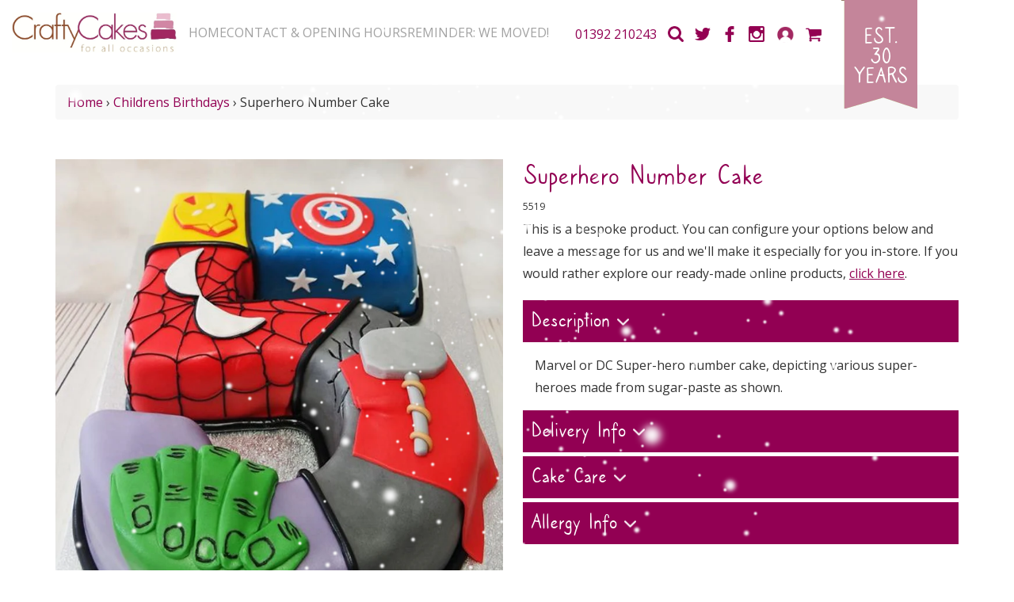

--- FILE ---
content_type: text/html; charset=utf-8
request_url: https://www.craftycakes.com/collections/childrens-birthdays/products/superhero-number-cake
body_size: 22461
content:
<!DOCTYPE html>
<html>
  <head>
    <script>window.performance && window.performance.mark && window.performance.mark('shopify.content_for_header.start');</script><meta id="shopify-digital-wallet" name="shopify-digital-wallet" content="/8509016/digital_wallets/dialog">
<meta name="shopify-checkout-api-token" content="534190f50a5004d8bcb00a20dd8a269c">
<meta id="in-context-paypal-metadata" data-shop-id="8509016" data-venmo-supported="false" data-environment="production" data-locale="en_US" data-paypal-v4="true" data-currency="GBP">
<link rel="alternate" type="application/json+oembed" href="https://www.craftycakes.com/products/superhero-number-cake.oembed">
<script async="async" src="/checkouts/internal/preloads.js?locale=en-GB"></script>
<link rel="preconnect" href="https://shop.app" crossorigin="anonymous">
<script async="async" src="https://shop.app/checkouts/internal/preloads.js?locale=en-GB&shop_id=8509016" crossorigin="anonymous"></script>
<script id="apple-pay-shop-capabilities" type="application/json">{"shopId":8509016,"countryCode":"GB","currencyCode":"GBP","merchantCapabilities":["supports3DS"],"merchantId":"gid:\/\/shopify\/Shop\/8509016","merchantName":"Crafty Cakes | Exeter | UK","requiredBillingContactFields":["postalAddress","email","phone"],"requiredShippingContactFields":["postalAddress","email","phone"],"shippingType":"shipping","supportedNetworks":["visa","maestro","masterCard","discover","elo"],"total":{"type":"pending","label":"Crafty Cakes | Exeter | UK","amount":"1.00"},"shopifyPaymentsEnabled":true,"supportsSubscriptions":true}</script>
<script id="shopify-features" type="application/json">{"accessToken":"534190f50a5004d8bcb00a20dd8a269c","betas":["rich-media-storefront-analytics"],"domain":"www.craftycakes.com","predictiveSearch":true,"shopId":8509016,"locale":"en"}</script>
<script>var Shopify = Shopify || {};
Shopify.shop = "craftycakes.myshopify.com";
Shopify.locale = "en";
Shopify.currency = {"active":"GBP","rate":"1.0"};
Shopify.country = "GB";
Shopify.theme = {"name":"Web Wise Media 2018 (Backup April 2025)","id":178717491579,"schema_name":null,"schema_version":null,"theme_store_id":null,"role":"main"};
Shopify.theme.handle = "null";
Shopify.theme.style = {"id":null,"handle":null};
Shopify.cdnHost = "www.craftycakes.com/cdn";
Shopify.routes = Shopify.routes || {};
Shopify.routes.root = "/";</script>
<script type="module">!function(o){(o.Shopify=o.Shopify||{}).modules=!0}(window);</script>
<script>!function(o){function n(){var o=[];function n(){o.push(Array.prototype.slice.apply(arguments))}return n.q=o,n}var t=o.Shopify=o.Shopify||{};t.loadFeatures=n(),t.autoloadFeatures=n()}(window);</script>
<script>
  window.ShopifyPay = window.ShopifyPay || {};
  window.ShopifyPay.apiHost = "shop.app\/pay";
  window.ShopifyPay.redirectState = null;
</script>
<script id="shop-js-analytics" type="application/json">{"pageType":"product"}</script>
<script defer="defer" async type="module" src="//www.craftycakes.com/cdn/shopifycloud/shop-js/modules/v2/client.init-shop-cart-sync_BdyHc3Nr.en.esm.js"></script>
<script defer="defer" async type="module" src="//www.craftycakes.com/cdn/shopifycloud/shop-js/modules/v2/chunk.common_Daul8nwZ.esm.js"></script>
<script type="module">
  await import("//www.craftycakes.com/cdn/shopifycloud/shop-js/modules/v2/client.init-shop-cart-sync_BdyHc3Nr.en.esm.js");
await import("//www.craftycakes.com/cdn/shopifycloud/shop-js/modules/v2/chunk.common_Daul8nwZ.esm.js");

  window.Shopify.SignInWithShop?.initShopCartSync?.({"fedCMEnabled":true,"windoidEnabled":true});

</script>
<script>
  window.Shopify = window.Shopify || {};
  if (!window.Shopify.featureAssets) window.Shopify.featureAssets = {};
  window.Shopify.featureAssets['shop-js'] = {"shop-cart-sync":["modules/v2/client.shop-cart-sync_QYOiDySF.en.esm.js","modules/v2/chunk.common_Daul8nwZ.esm.js"],"init-fed-cm":["modules/v2/client.init-fed-cm_DchLp9rc.en.esm.js","modules/v2/chunk.common_Daul8nwZ.esm.js"],"shop-button":["modules/v2/client.shop-button_OV7bAJc5.en.esm.js","modules/v2/chunk.common_Daul8nwZ.esm.js"],"init-windoid":["modules/v2/client.init-windoid_DwxFKQ8e.en.esm.js","modules/v2/chunk.common_Daul8nwZ.esm.js"],"shop-cash-offers":["modules/v2/client.shop-cash-offers_DWtL6Bq3.en.esm.js","modules/v2/chunk.common_Daul8nwZ.esm.js","modules/v2/chunk.modal_CQq8HTM6.esm.js"],"shop-toast-manager":["modules/v2/client.shop-toast-manager_CX9r1SjA.en.esm.js","modules/v2/chunk.common_Daul8nwZ.esm.js"],"init-shop-email-lookup-coordinator":["modules/v2/client.init-shop-email-lookup-coordinator_UhKnw74l.en.esm.js","modules/v2/chunk.common_Daul8nwZ.esm.js"],"pay-button":["modules/v2/client.pay-button_DzxNnLDY.en.esm.js","modules/v2/chunk.common_Daul8nwZ.esm.js"],"avatar":["modules/v2/client.avatar_BTnouDA3.en.esm.js"],"init-shop-cart-sync":["modules/v2/client.init-shop-cart-sync_BdyHc3Nr.en.esm.js","modules/v2/chunk.common_Daul8nwZ.esm.js"],"shop-login-button":["modules/v2/client.shop-login-button_D8B466_1.en.esm.js","modules/v2/chunk.common_Daul8nwZ.esm.js","modules/v2/chunk.modal_CQq8HTM6.esm.js"],"init-customer-accounts-sign-up":["modules/v2/client.init-customer-accounts-sign-up_C8fpPm4i.en.esm.js","modules/v2/client.shop-login-button_D8B466_1.en.esm.js","modules/v2/chunk.common_Daul8nwZ.esm.js","modules/v2/chunk.modal_CQq8HTM6.esm.js"],"init-shop-for-new-customer-accounts":["modules/v2/client.init-shop-for-new-customer-accounts_CVTO0Ztu.en.esm.js","modules/v2/client.shop-login-button_D8B466_1.en.esm.js","modules/v2/chunk.common_Daul8nwZ.esm.js","modules/v2/chunk.modal_CQq8HTM6.esm.js"],"init-customer-accounts":["modules/v2/client.init-customer-accounts_dRgKMfrE.en.esm.js","modules/v2/client.shop-login-button_D8B466_1.en.esm.js","modules/v2/chunk.common_Daul8nwZ.esm.js","modules/v2/chunk.modal_CQq8HTM6.esm.js"],"shop-follow-button":["modules/v2/client.shop-follow-button_CkZpjEct.en.esm.js","modules/v2/chunk.common_Daul8nwZ.esm.js","modules/v2/chunk.modal_CQq8HTM6.esm.js"],"lead-capture":["modules/v2/client.lead-capture_BntHBhfp.en.esm.js","modules/v2/chunk.common_Daul8nwZ.esm.js","modules/v2/chunk.modal_CQq8HTM6.esm.js"],"checkout-modal":["modules/v2/client.checkout-modal_CfxcYbTm.en.esm.js","modules/v2/chunk.common_Daul8nwZ.esm.js","modules/v2/chunk.modal_CQq8HTM6.esm.js"],"shop-login":["modules/v2/client.shop-login_Da4GZ2H6.en.esm.js","modules/v2/chunk.common_Daul8nwZ.esm.js","modules/v2/chunk.modal_CQq8HTM6.esm.js"],"payment-terms":["modules/v2/client.payment-terms_MV4M3zvL.en.esm.js","modules/v2/chunk.common_Daul8nwZ.esm.js","modules/v2/chunk.modal_CQq8HTM6.esm.js"]};
</script>
<script>(function() {
  var isLoaded = false;
  function asyncLoad() {
    if (isLoaded) return;
    isLoaded = true;
    var urls = ["https:\/\/cdn.productcustomizer.com\/storefront\/production-product-customizer-v2.js?shop=craftycakes.myshopify.com","https:\/\/cdn.shopify.com\/s\/files\/1\/0850\/9016\/t\/7\/assets\/booster_eu_cookie_8509016.js?v=1613834729\u0026shop=craftycakes.myshopify.com","https:\/\/localdelivery.herokuapp.com\/\/assets\/localdelivery-3.09.min.js?shop=craftycakes.myshopify.com","https:\/\/cdn.nfcube.com\/instafeed-0633b1acaa8d3e049a0781ead1320cff.js?shop=craftycakes.myshopify.com","\/\/cdn.shopify.com\/proxy\/9f1a0b89c5ca3c9dabde42151955fac299a6e074463b9c0b50d73d1e711b1f44\/apps.anhkiet.info\/snowfall-effect\/scripts\/640c1b849d566816d9c83ae74260f4f2.js?token=20251117151819\u0026shop=craftycakes.myshopify.com\u0026sp-cache-control=cHVibGljLCBtYXgtYWdlPTkwMA"];
    for (var i = 0; i < urls.length; i++) {
      var s = document.createElement('script');
      s.type = 'text/javascript';
      s.async = true;
      s.src = urls[i];
      var x = document.getElementsByTagName('script')[0];
      x.parentNode.insertBefore(s, x);
    }
  };
  if(window.attachEvent) {
    window.attachEvent('onload', asyncLoad);
  } else {
    window.addEventListener('load', asyncLoad, false);
  }
})();</script>
<script id="__st">var __st={"a":8509016,"offset":0,"reqid":"2d3b6fd8-f5b7-43c9-a99a-ba30e29fb857-1768972583","pageurl":"www.craftycakes.com\/collections\/childrens-birthdays\/products\/superhero-number-cake","u":"1a5c64814a92","p":"product","rtyp":"product","rid":1574342819883};</script>
<script>window.ShopifyPaypalV4VisibilityTracking = true;</script>
<script id="captcha-bootstrap">!function(){'use strict';const t='contact',e='account',n='new_comment',o=[[t,t],['blogs',n],['comments',n],[t,'customer']],c=[[e,'customer_login'],[e,'guest_login'],[e,'recover_customer_password'],[e,'create_customer']],r=t=>t.map((([t,e])=>`form[action*='/${t}']:not([data-nocaptcha='true']) input[name='form_type'][value='${e}']`)).join(','),a=t=>()=>t?[...document.querySelectorAll(t)].map((t=>t.form)):[];function s(){const t=[...o],e=r(t);return a(e)}const i='password',u='form_key',d=['recaptcha-v3-token','g-recaptcha-response','h-captcha-response',i],f=()=>{try{return window.sessionStorage}catch{return}},m='__shopify_v',_=t=>t.elements[u];function p(t,e,n=!1){try{const o=window.sessionStorage,c=JSON.parse(o.getItem(e)),{data:r}=function(t){const{data:e,action:n}=t;return t[m]||n?{data:e,action:n}:{data:t,action:n}}(c);for(const[e,n]of Object.entries(r))t.elements[e]&&(t.elements[e].value=n);n&&o.removeItem(e)}catch(o){console.error('form repopulation failed',{error:o})}}const l='form_type',E='cptcha';function T(t){t.dataset[E]=!0}const w=window,h=w.document,L='Shopify',v='ce_forms',y='captcha';let A=!1;((t,e)=>{const n=(g='f06e6c50-85a8-45c8-87d0-21a2b65856fe',I='https://cdn.shopify.com/shopifycloud/storefront-forms-hcaptcha/ce_storefront_forms_captcha_hcaptcha.v1.5.2.iife.js',D={infoText:'Protected by hCaptcha',privacyText:'Privacy',termsText:'Terms'},(t,e,n)=>{const o=w[L][v],c=o.bindForm;if(c)return c(t,g,e,D).then(n);var r;o.q.push([[t,g,e,D],n]),r=I,A||(h.body.append(Object.assign(h.createElement('script'),{id:'captcha-provider',async:!0,src:r})),A=!0)});var g,I,D;w[L]=w[L]||{},w[L][v]=w[L][v]||{},w[L][v].q=[],w[L][y]=w[L][y]||{},w[L][y].protect=function(t,e){n(t,void 0,e),T(t)},Object.freeze(w[L][y]),function(t,e,n,w,h,L){const[v,y,A,g]=function(t,e,n){const i=e?o:[],u=t?c:[],d=[...i,...u],f=r(d),m=r(i),_=r(d.filter((([t,e])=>n.includes(e))));return[a(f),a(m),a(_),s()]}(w,h,L),I=t=>{const e=t.target;return e instanceof HTMLFormElement?e:e&&e.form},D=t=>v().includes(t);t.addEventListener('submit',(t=>{const e=I(t);if(!e)return;const n=D(e)&&!e.dataset.hcaptchaBound&&!e.dataset.recaptchaBound,o=_(e),c=g().includes(e)&&(!o||!o.value);(n||c)&&t.preventDefault(),c&&!n&&(function(t){try{if(!f())return;!function(t){const e=f();if(!e)return;const n=_(t);if(!n)return;const o=n.value;o&&e.removeItem(o)}(t);const e=Array.from(Array(32),(()=>Math.random().toString(36)[2])).join('');!function(t,e){_(t)||t.append(Object.assign(document.createElement('input'),{type:'hidden',name:u})),t.elements[u].value=e}(t,e),function(t,e){const n=f();if(!n)return;const o=[...t.querySelectorAll(`input[type='${i}']`)].map((({name:t})=>t)),c=[...d,...o],r={};for(const[a,s]of new FormData(t).entries())c.includes(a)||(r[a]=s);n.setItem(e,JSON.stringify({[m]:1,action:t.action,data:r}))}(t,e)}catch(e){console.error('failed to persist form',e)}}(e),e.submit())}));const S=(t,e)=>{t&&!t.dataset[E]&&(n(t,e.some((e=>e===t))),T(t))};for(const o of['focusin','change'])t.addEventListener(o,(t=>{const e=I(t);D(e)&&S(e,y())}));const B=e.get('form_key'),M=e.get(l),P=B&&M;t.addEventListener('DOMContentLoaded',(()=>{const t=y();if(P)for(const e of t)e.elements[l].value===M&&p(e,B);[...new Set([...A(),...v().filter((t=>'true'===t.dataset.shopifyCaptcha))])].forEach((e=>S(e,t)))}))}(h,new URLSearchParams(w.location.search),n,t,e,['guest_login'])})(!0,!0)}();</script>
<script integrity="sha256-4kQ18oKyAcykRKYeNunJcIwy7WH5gtpwJnB7kiuLZ1E=" data-source-attribution="shopify.loadfeatures" defer="defer" src="//www.craftycakes.com/cdn/shopifycloud/storefront/assets/storefront/load_feature-a0a9edcb.js" crossorigin="anonymous"></script>
<script crossorigin="anonymous" defer="defer" src="//www.craftycakes.com/cdn/shopifycloud/storefront/assets/shopify_pay/storefront-65b4c6d7.js?v=20250812"></script>
<script data-source-attribution="shopify.dynamic_checkout.dynamic.init">var Shopify=Shopify||{};Shopify.PaymentButton=Shopify.PaymentButton||{isStorefrontPortableWallets:!0,init:function(){window.Shopify.PaymentButton.init=function(){};var t=document.createElement("script");t.src="https://www.craftycakes.com/cdn/shopifycloud/portable-wallets/latest/portable-wallets.en.js",t.type="module",document.head.appendChild(t)}};
</script>
<script data-source-attribution="shopify.dynamic_checkout.buyer_consent">
  function portableWalletsHideBuyerConsent(e){var t=document.getElementById("shopify-buyer-consent"),n=document.getElementById("shopify-subscription-policy-button");t&&n&&(t.classList.add("hidden"),t.setAttribute("aria-hidden","true"),n.removeEventListener("click",e))}function portableWalletsShowBuyerConsent(e){var t=document.getElementById("shopify-buyer-consent"),n=document.getElementById("shopify-subscription-policy-button");t&&n&&(t.classList.remove("hidden"),t.removeAttribute("aria-hidden"),n.addEventListener("click",e))}window.Shopify?.PaymentButton&&(window.Shopify.PaymentButton.hideBuyerConsent=portableWalletsHideBuyerConsent,window.Shopify.PaymentButton.showBuyerConsent=portableWalletsShowBuyerConsent);
</script>
<script data-source-attribution="shopify.dynamic_checkout.cart.bootstrap">document.addEventListener("DOMContentLoaded",(function(){function t(){return document.querySelector("shopify-accelerated-checkout-cart, shopify-accelerated-checkout")}if(t())Shopify.PaymentButton.init();else{new MutationObserver((function(e,n){t()&&(Shopify.PaymentButton.init(),n.disconnect())})).observe(document.body,{childList:!0,subtree:!0})}}));
</script>
<link id="shopify-accelerated-checkout-styles" rel="stylesheet" media="screen" href="https://www.craftycakes.com/cdn/shopifycloud/portable-wallets/latest/accelerated-checkout-backwards-compat.css" crossorigin="anonymous">
<style id="shopify-accelerated-checkout-cart">
        #shopify-buyer-consent {
  margin-top: 1em;
  display: inline-block;
  width: 100%;
}

#shopify-buyer-consent.hidden {
  display: none;
}

#shopify-subscription-policy-button {
  background: none;
  border: none;
  padding: 0;
  text-decoration: underline;
  font-size: inherit;
  cursor: pointer;
}

#shopify-subscription-policy-button::before {
  box-shadow: none;
}

      </style>

<script>window.performance && window.performance.mark && window.performance.mark('shopify.content_for_header.end');</script>

    <title>Crafty Cakes | Exeter | UK - Superhero Number Cake</title>

    <meta http-equiv="Content-Type" content="text/html; charset=utf-8"/>	
    <meta http-equiv="X-UA-Compatible" content="IE=edge,chrome=1">    
    <meta name="viewport" content="width=device-width, initial-scale=1.0">

    <!-- Load favicon -->
    <link rel="shortcut icon" href="//www.craftycakes.com/cdn/shop/t/10/assets/favicon.png?v=139497135440468270221743425408">
    <link href="https://fonts.googleapis.com/css?family=Open+Sans:400,700" rel="stylesheet"> 
    <!-- Load JQuery -->
    <script src="https://code.jquery.com/jquery.js"></script>
    <script src="//www.craftycakes.com/cdn/shop/t/10/assets/slick.min.js?v=89980774482270015571743425408"></script>	
    <script src="//www.craftycakes.com/cdn/shop/t/10/assets/equal-height.js?v=78582500148352298601743425408"></script>
    <script src="//www.craftycakes.com/cdn/shop/t/10/assets/ld-required.js?v=16498048866019200961743425408"></script>	

    <!-- Page meta description -->
    
    <meta name="description" content="Marvel or DC Super-hero number cake, depicting various super-heroes made from sugar-paste as shown.">
      

    

    <script src="//www.craftycakes.com/cdn/shopifycloud/storefront/assets/themes_support/shopify_common-5f594365.js" type="text/javascript"></script>
    <script src="//www.craftycakes.com/cdn/shopifycloud/storefront/assets/themes_support/customer_area-f1b6eefc.js" type="text/javascript"></script>

    <!-- Load stylesheets -->
    <link href="//www.craftycakes.com/cdn/shop/t/10/assets/bootstrap.min.css?v=102160851808464328901743425408" rel="stylesheet" type="text/css" media="all" />
    <link href="//www.craftycakes.com/cdn/shop/t/10/assets/styles.css?v=6826337485153470741743425408" rel="stylesheet" type="text/css" media="all" />
    <link href="//www.craftycakes.com/cdn/shop/t/10/assets/index.css?v=156308570380567825381743425408" rel="stylesheet" type="text/css" media="all" />
    <link href="//www.craftycakes.com/cdn/shop/t/10/assets/custom_styles.css?v=95438038091922809681767633296" rel="stylesheet" type="text/css" media="all" />
    <link href="//www.craftycakes.com/cdn/shop/t/10/assets/responsive.css?v=112038337671107442821743425408" rel="stylesheet" type="text/css" media="all" />

    <!-- Load slick slider (optional) -->
    <link href="//www.craftycakes.com/cdn/shop/t/10/assets/slick.css?v=79958179165717908901743425408" rel="stylesheet" type="text/css" media="all" />
    <link href="//www.craftycakes.com/cdn/shop/t/10/assets/slick-theme.css?v=131342667721589334531743425408" rel="stylesheet" type="text/css" media="all" />

    <!-- Web Wise Media Ltd function for choosing an image for social sharing for product pages & articles -->
    
    <meta property="og:image" content="http://www.craftycakes.com/cdn/shop/products/Superhero_Number_Cake_grande.jpg?v=1541690966" />
    <meta property="og:image:secure_url" content="https://www.craftycakes.com/cdn/shop/products/Superhero_Number_Cake_grande.jpg?v=1541690966" />

    

    <script type="text/javascript">

      $(document).ready(function(){

        jQuery('a').click( function(e) {
          jQuery('.collapse').collapse('hide');
        });

        $('.homepage_slider').slick({
          dots: false,
          infinite: true,
          speed: 800,
          autoplaySpeed: 5000,
          fade: true,
          cssEase: 'linear',
          adaptiveHeight:false,
          autoplay: true,
          arrows: false,
          responsive:[
            {
              breakpoint:767,
              settings: {
                adaptiveHeight:true
              }
            }
            
            ]

        });

        function resizeHeaderOnScroll() {
          const distanceY = window.pageYOffset || document.documentElement.scrollTop,
                shrinkOn = 200,
                headerEl = document.getElementById('js-header');

          if (distanceY > shrinkOn) {
            headerEl.classList.add("smaller");
          } else {
            headerEl.classList.remove("smaller");
          }
        }

        window.addEventListener('scroll', resizeHeaderOnScroll);

      });

    </script>
  <link href="//www.craftycakes.com/cdn/shop/t/10/assets/shopstorm-apps.scss.css?v=78195829596500560511743425408" rel="stylesheet" type="text/css" media="all" />
  <script async src="https://cdn.productcustomizer.com/storefront/production-product-customizer-v2.js?shop=craftycakes.myshopify.com" type="text/javascript"></script>
<!-- BEGIN app block: shopify://apps/instafeed/blocks/head-block/c447db20-095d-4a10-9725-b5977662c9d5 --><link rel="preconnect" href="https://cdn.nfcube.com/">
<link rel="preconnect" href="https://scontent.cdninstagram.com/">


  <script>
    document.addEventListener('DOMContentLoaded', function () {
      let instafeedScript = document.createElement('script');

      
        instafeedScript.src = 'https://cdn.nfcube.com/instafeed-0633b1acaa8d3e049a0781ead1320cff.js';
      

      document.body.appendChild(instafeedScript);
    });
  </script>





<!-- END app block --><!-- BEGIN app block: shopify://apps/pc-product-options/blocks/pc-embed-customizer/6857ca6c-35eb-4b6f-9d58-a039f31d9406 --><!-- 
 RULES:
  ALL SCRIPTS MUST HAVE THE pc-loader-script CLASS to ensure they are not re-loaded by the js-loader.js
-->

<script>
  // Define analytics ID active variable from shop metafield
  window.pc_analytics_id_active = "" == "true";
</script>

<script class="pc-loader-script" src="https://cdn.shopify.com/extensions/019bc20f-cfe8-7f23-8946-5b966d177ee1/prod-customizer-staging-46/assets/js-loader.js"></script>
<script class="pc-loader-script" defer>
  document.addEventListener('DOMContentLoaded', () => {
    if (!window.PC_APP_BLOCKS_ACTIVE) {
      _pc_loadPCBlockCode("pc-app-embed-codeholder")
    }
  });
</script>

<template id="pc-app-embed-codeholder" style="display: none;">
<div style="display: none;">


  &lt;!-- BEGIN app snippet: product-customizer --&gt;&lt;!-- END app snippet --&gt;
  

  

  

  

  <!-- BEGIN app snippet: product-customizer --><!-- END app snippet -->
  

  

  <!-- BEGIN app snippet: product-customizer-asw -->
<link rel="preload" href="https://cdnjs.cloudflare.com/ajax/libs/animate.css/4.0.0/animate.min.css" as="style" onload="this.onload=null;this.rel='stylesheet'">
<style>
  #asw-core-loading{
    position: fixed;
    top: 50%;
    left: 0;
    z-index: 99999;
    box-shadow: 0px 0px 20px #006e52;
    background-color: #006e52;
    border-radius: 0px 5px 5px 0px;
    text-align: center;
    padding: 10px;
    color: white;
  }
  .asw-core-hidden{
    display: none !important;
  }
</style>
<div id="asw-core-loading" class="animate__animated animate__pulse animate__infinite asw-core-hidden">
  <svg version="1.0" xmlns="http://www.w3.org/2000/svg" width="45.000000pt" height="45.000000pt" viewBox="0 0 65.000000 75.000000" preserveAspectRatio="xMidYMid meet">
    <g transform="translate(0.000000,75.000000) scale(0.100000,-0.100000)" fill="#ffffff" stroke="none">
       <path d="M408 645 c-8 -19 -8 -31 0 -51 10 -21 18 -25 44 -22 17 2 33 9 36 16
          3 9 -5 12 -24 10 -21 -2 -29 2 -32 16 -6 28 12 40 39 25 13 -6 27 -17 31 -23
          5 -7 8 -6 8 4 -1 51 -81 71 -102 25z"></path>
       <path d="M320 645 c-30 -7 -71 -16 -90 -20 -19 -4 -56 -14 -82 -22 -45 -14
          -48 -17 -48 -48 0 -55 19 -58 166 -28 71 14 130 27 132 28 2 2 -4 15 -13 29
          -11 16 -15 35 -11 51 4 14 5 25 4 24 -2 0 -28 -6 -58 -14z"></path>
       <path d="M508 544 c-4 -23 -13 -46 -20 -51 -7 -6 -47 -15 -88 -22 -84 -14
          -100 -23 -83 -49 9 -16 18 -100 14 -140 0 -8 -10 -12 -23 -10 -21 3 -23 10
          -26 62 -2 32 0 66 4 75 4 9 8 24 9 34 3 26 19 34 87 41 81 10 108 21 108 46 0
          16 -5 20 -17 16 -10 -2 -91 -20 -181 -38 l-162 -32 2 -155 c2 -108 7 -156 15
          -158 8 -3 13 11 15 38 3 49 27 71 52 50 12 -10 16 -32 16 -88 0 -66 2 -74 18
          -71 13 2 18 17 22 68 5 61 6 65 30 65 22 0 26 -5 30 -39 5 -39 26 -60 34 -34
          3 7 7 34 11 60 4 34 12 51 26 59 29 15 59 -14 59 -58 0 -28 3 -33 25 -33 34 0
          36 15 33 225 -2 117 -6 166 -10 139z"></path>
    </g>
 </svg>
 <div id="asw-core-loading-text">
 </div>
</div>






  
  

  
  <script>
    function run_pc_js_init(){
      window.shopstorm = window.shopstorm || {};
      window.shopstorm.shop = window.shopstorm.shop || {};
      window.shopstorm.shop.moneyFormat = window.shopstorm.shop.moneyFormat || '<span class=money>£{{amount}}</span>';
      window.shopstorm.apps = window.shopstorm.apps || {};
      window.shopstorm.apps.productCustomizer = window.shopstorm.apps.productCustomizer || {};
      if (typeof(shopstorm.apps.productCustomizer.$) === 'undefined' && typeof($) !== 'undefined') { shopstorm.apps.productCustomizer.$ = $; }
      window.shopstorm.apps.productCustomizer.pricingVariantId = window.shopstorm.apps.productCustomizer.pricingVariantId || '55121403150715';
      window.shopstorm.apps.productCustomizer.options = window.shopstorm.apps.productCustomizer.options || [];
      window.shopstorm.ConditionalLogic = window.shopstorm.ConditionalLogic || {};
      shopstorm.apps.productCustomizer.options.push({ id: "1574342819883", handle: "superhero-number-cake",  title: "Superhero Number Cake", data: {}, discount: 0 });
      shopstorm.ConditionalLogic.rules = (shopstorm.ConditionalLogic.rules || []).concat([]);
      shopstorm.jsSection = 'product-customizer:product-init';
      shopstorm.apps.productCustomizer.swatchTriggered = true;
      shopstorm.ConditionalLogic.$ = window.pc$;
    }
    var aswm_pp_config_data = Object.freeze(new Array(
      String(`&lt;!-- BEGIN app snippet: product-customizer --&gt;&lt;!-- END app snippet --&gt;  `).replace(/\'/g,"\\'"),
      String(`    &lt;div class=&quot;product-customizer-options aswm-mode&quot; data-product-id=&quot;4538964967560&quot; data-product-price=&quot;7800&quot; data-version=&quot;2.0.0&quot;&gt;      &lt;div class=&quot;product-customizer-loading&quot;&gt;        Loading Your Options        &lt;svg xmlns=&quot;http://www.w3.org/2000/svg&quot; xmlns:xlink=&quot;http://www.w3.org/1999/xlink&quot; style=&quot;margin: auto; background: rgb(255, 255, 255); display: block; shape-rendering: auto;&quot; width=&quot;30px&quot; height=&quot;30px&quot; viewBox=&quot;0 0 100 100&quot; preserveAspectRatio=&quot;xMidYMid&quot;&gt;          &lt;circle cx=&quot;50&quot; cy=&quot;50&quot; r=&quot;32&quot; stroke-width=&quot;8&quot; stroke=&quot;#f5323f&quot; stroke-dasharray=&quot;50.26548245743669 50.26548245743669&quot; fill=&quot;none&quot; stroke-linecap=&quot;round&quot;&gt;            &lt;animateTransform attributeName=&quot;transform&quot; type=&quot;rotate&quot; repeatCount=&quot;indefinite&quot; dur=&quot;1s&quot; keyTimes=&quot;0;1&quot; values=&quot;0 50 50;360 50 50&quot;&gt;&lt;/animateTransform&gt;          &lt;/circle&gt;        &lt;/svg&gt;      &lt;/div&gt;&lt;br&gt;&lt;br&gt;      &lt;div class=&quot;product-customizer-content&quot;&gt;      &lt;div class=&quot;product-customizer-option option-type-select &quot; data-option-id=&quot;447585&quot; data-product-option-id=&quot;9231794&quot; data-option-name=&quot;dropdown&quot;&gt;        &lt;label for=&quot;4538964967560_option_1&quot;&gt;Dropdown&lt;/label&gt;&lt;div&gt;&lt;span class=&quot;product-customizer-select-wrap&quot;&gt;          &lt;select id=&quot;4538964967560_option_1&quot; name=&quot;properties[Dropdown]&quot;&gt;            &lt;option value=&quot;&quot;&gt;Select an option&lt;/option&gt;            &lt;option value=&quot;First Choice&quot; data-index=&quot;0&quot;&gt;First Choice&lt;/option&gt;            &lt;option value=&quot;Second Choice&quot; data-index=&quot;1&quot;&gt;Second Choice&lt;/option&gt;            &lt;option value=&quot;Third Choice&quot; data-index=&quot;2&quot;&gt;Third Choice&lt;/option&gt;&lt;/select&gt;&lt;/span&gt;&lt;/div&gt;&lt;/div&gt;      &lt;div class=&quot;product-customizer-option option-type-text &quot; data-option-id=&quot;447586&quot; data-product-option-id=&quot;9231795&quot; data-option-name=&quot;single-line-text&quot;&gt;        &lt;label for=&quot;4538964967560_option_2&quot;&gt;Single Line Text&lt;/label&gt;        &lt;div&gt;&lt;input type=&quot;text&quot; id=&quot;4538964967560_option_2&quot; name=&quot;properties[Single Line Text]&quot; maxlength=&quot;&quot; placeholder=&quot;Enter something...&quot;&gt;&lt;/div&gt;&lt;/div&gt;        &lt;div class=&quot;product-customizer-option option-type-multiline &quot; data-option-id=&quot;447588&quot; data-product-option-id=&quot;9231866&quot; data-option-name=&quot;paragraph-text&quot;&gt;          &lt;label for=&quot;4538964967560_option_3&quot;&gt;Paragraph Text&lt;/label&gt;&lt;div&gt;            &lt;textarea id=&quot;4538964967560_option_3&quot; name=&quot;properties[Paragraph Text]&quot; maxlength=&quot;&quot; placeholder=&quot;&quot;&gt;&lt;/textarea&gt;&lt;/div&gt;&lt;/div&gt;        &lt;div class=&quot;product-customizer-option option-type-checkbox &quot; data-option-id=&quot;447590&quot; data-product-option-id=&quot;9231868&quot; data-option-name=&quot;single-checkbox&quot;&gt;          &lt;input type=&quot;checkbox&quot; id=&quot;4538964967560_option_4&quot; value=&quot;true&quot; name=&quot;properties[Single Checkbox]&quot;&gt;          &lt;div&gt;&lt;label for=&quot;4538964967560_option_4&quot;&gt;Single Checkbox&lt;/label&gt;&lt;/div&gt;&lt;/div&gt;      &lt;div class=&quot;product-customizer-option option-type-checkbox_group &quot; data-option-id=&quot;447591&quot; data-product-option-id=&quot;9231869&quot; data-option-name=&quot;checkbox-group&quot;&gt;        &lt;label for=&quot;4538964967560_option_5&quot;&gt;Checkbox Group&lt;/label&gt;&lt;div&gt;          &lt;ul&gt;&lt;li&gt;&lt;input type=&quot;checkbox&quot; id=&quot;4538964967560_option_5_0&quot; value=&quot;First Choice&quot;&gt;&lt;label for=&quot;4538964967560_option_5_0&quot;&gt;First Choice&lt;/label&gt;&lt;/li&gt;            &lt;li&gt;&lt;input type=&quot;checkbox&quot; id=&quot;4538964967560_option_5_1&quot; value=&quot;Second Choice&quot;&gt;&lt;label for=&quot;4538964967560_option_5_1&quot;&gt;Second Choice&lt;/label&gt;&lt;/li&gt;&lt;li&gt;&lt;input type=&quot;checkbox&quot; id=&quot;4538964967560_option_5_2&quot; value=&quot;Third Choice&quot;&gt;      &lt;label for=&quot;4538964967560_option_5_2&quot;&gt;Third Choice&lt;/label&gt;&lt;/li&gt;&lt;/ul&gt;&lt;input type=&quot;hidden&quot; id=&quot;4538964967560_option_5&quot; name=&quot;properties[Checkbox Group]&quot; value=&quot;&quot;&gt;&lt;/div&gt;&lt;/div&gt;      &lt;div class=&quot;product-customizer-option option-type-radio &quot; data-option-id=&quot;447592&quot; data-product-option-id=&quot;9231870&quot; data-option-name=&quot;radio-buttons&quot;&gt;        &lt;label for=&quot;4538964967560_option_6&quot;&gt;Radio Buttons&lt;/label&gt; &lt;div&gt;&lt;ul id=&quot;4538964967560_option_6&quot;&gt;&lt;li&gt;&lt;input type=&quot;radio&quot; id=&quot;4538964967560_option_6_0&quot; name=&quot;properties[Radio Buttons]&quot; value=&quot;First Choice&quot;&gt;&lt;label for=&quot;4538964967560_option_6_0&quot;&gt;First Choice&lt;/label&gt;              &lt;/li&gt;&lt;li&gt;                &lt;input type=&quot;radio&quot; id=&quot;4538964967560_option_6_1&quot; name=&quot;properties[Radio Buttons]&quot; value=&quot;Second Choice&quot;&gt;&lt;label for=&quot;4538964967560_option_6_1&quot;&gt;Second Choice&lt;/label&gt;&lt;/li&gt;        &lt;li&gt;&lt;input type=&quot;radio&quot; id=&quot;4538964967560_option_6_2&quot; name=&quot;properties[Radio Buttons]&quot; value=&quot;Third Choice&quot;&gt;          &lt;label for=&quot;4538964967560_option_6_2&quot;&gt;Third Choice&lt;/label&gt;&lt;/li&gt;&lt;/ul&gt;&lt;/div&gt;&lt;/div&gt;          &lt;div class=&quot;product-customizer-option option-type-date &quot; data-option-id=&quot;447593&quot; data-product-option-id=&quot;9231871&quot; data-option-name=&quot;date-picker&quot;&gt;            &lt;label for=&quot;4538964967560_option_7&quot;&gt;Date Picker&lt;/label&gt;&lt;div&gt;&lt;input type=&quot;text&quot; autocomplete=&quot;off&quot; id=&quot;4538964967560_option_7&quot; class=&quot;pc_date&quot; name=&quot;properties[Date Picker]&quot;&gt;&lt;/div&gt;      &lt;/div&gt;&lt;div class=&quot;product-customizer-option option-type-swatch &quot; data-option-id=&quot;447594&quot; data-product-option-id=&quot;9231872&quot; data-option-name=&quot;swatch-picker&quot;&gt;&lt;label for=&quot;4538964967560_option_8&quot;&gt;Swatch Picker&lt;/label&gt;              &lt;div&gt;&lt;span class=&quot;product-customizer-select-wrap&quot;&gt;&lt;select id=&quot;4538964967560_option_8&quot; name=&quot;properties[Swatch Picker]&quot; style=&quot;display:none;&quot;&gt;                &lt;option value=&quot;&quot;&gt;&lt;/option&gt;                &lt;option value=&quot;First Choice&quot; data-index=&quot;0&quot;&gt;First Choice&lt;/option&gt;                &lt;option value=&quot;Second Choice&quot; data-index=&quot;1&quot;&gt;Second Choice&lt;/option&gt;                &lt;option value=&quot;Third Choice&quot; data-index=&quot;2&quot;&gt;Third Choice&lt;/option&gt;&lt;/select&gt;&lt;!--   Custom Swatch Dropdown  --&gt;                &lt;div class=&quot;product-customizer-swatch-wrapper&quot;&gt;&lt;div class=&quot;product-customizer-swatch-container&quot;&gt;&lt;div class=&quot;product-customizer-swatch__trigger&quot;&gt;                  &lt;span class=&quot;product-customizer-selected-swatch&quot;&gt;&lt;span&gt;Select a color...&lt;/span&gt;&lt;/span&gt;                  &lt;div class=&quot;product-customizer-arrow&quot;&gt;&lt;/div&gt;&lt;/div&gt;&lt;div class=&quot;product-customizer-swatches&quot;&gt;                    &lt;span class=&quot;product-customizer-swatch&quot; data-id=&quot;4538964967560_option_8&quot; data-value=&quot;First Choice&quot; data-index=&quot;0&quot;&gt;                      &lt;span style=&quot;background: #000; padding: 0 12px; margin-right: 7px; border-radius:5px;&quot;&gt;&lt;/span&gt;                      &lt;span style=&quot;width: 150px&quot;&gt;&lt;span class=&quot;option-value&quot;&gt;First Choice&lt;/span&gt;&lt;/span&gt;&lt;/span&gt;                      &lt;span class=&quot;product-customizer-swatch&quot; data-id=&quot;4538964967560_option_8&quot; data-value=&quot;Second Choice&quot; data-index=&quot;1&quot;&gt;                        &lt;span style=&quot;background: #FF0000; padding: 0 12px; margin-right: 7px; border-radius:5px;&quot;&gt;&lt;/span&gt;&lt;span style=&quot;width: 150px&quot;&gt;                          &lt;span class=&quot;option-value&quot;&gt;Second Choice&lt;/span&gt;&lt;/span&gt;&lt;/span&gt;&lt;span class=&quot;product-customizer-swatch&quot; data-id=&quot;4538964967560_option_8&quot; data-value=&quot;Third Choice&quot; data-index=&quot;2&quot;&gt;&lt;span style=&quot;background: #0000FF; padding: 0 12px; margin-right: 7px; border-radius:5px;&quot;&gt;&lt;/span&gt;                            &lt;span style=&quot;width: 150px&quot;&gt;&lt;span class=&quot;option-value&quot;&gt;Third Choice&lt;/span&gt;&lt;/span&gt;&lt;/span&gt;&lt;/div&gt;&lt;/div&gt;&lt;/div&gt;&lt;/span&gt;&lt;/div&gt;&lt;/div&gt;                            &lt;div class=&quot;product-customizer-option option-type-file &quot; data-option-id=&quot;447605&quot; data-product-option-id=&quot;9232125&quot; data-option-name=&quot;file-upload&quot;&gt;                              &lt;label for=&quot;4538964967560_option_9&quot;&gt;File Upload&lt;/label&gt;&lt;div&gt;&lt;input type=&quot;file&quot; id=&quot;4538964967560_option_9&quot; name=&quot;properties[File Upload]&quot;&gt;&lt;/div&gt;&lt;/div&gt;&lt;/div&gt;&lt;/div&gt;  `)
    ));
    var aswm_pc_options = aswm_pp_config_data[0];
    var aswm_pc_data = aswm_pp_config_data[1];
  </script>

<script>
  var __aswcx_data = localStorage.getItem("_aswm_s_config");
  const __asw_theme_customize_mode = true;
  const __asw_ignore_redirect = 'true' || 'false';
  const __asw_system_liquid_revision = 202226100;
  var __asw_revision = 202305;
  
  window.shopstorm = window.shopstorm || {}; // Extending the SS object
  window.shopstorm.shop = window.shopstorm.shop || {};
  window.shopstorm.shop.moneyFormat = window.shopstorm.shop.moneyFormat || '<span class=money>£{{amount}}</span>';
  window.shopstorm.cart = {};
  
  window.shopstorm.cart.true_cart_count = String(`0`).trim();

  function aswRunWizard(token){
    localStorage.setItem("_aswm_shop_token",token);
    if(__asw_ignore_redirect == 'true'){
      location.href = location.origin + location.pathname
    }
    else location.reload();
  }

  function aswInitWithConfig(){
    if(!__aswcx_data) return;
    localStorage.setItem("_aswm_s_config", __aswcx_data);
  
    try{
      var aswmcx = JSON.parse(__aswcx_data);
      var cart_page_config_a = aswmcx[6];
      var cart_page_config_b = aswmcx[7];
      if(!cart_page_config_a || !cart_page_config_b) throw "ASWMCX Error 681";
      var cart_page_config = {
        id: cart_page_config_a._aswm_cart_form_id,
        index: cart_page_config_a._aswm_cart_form_index,
        index_updated: false,
        resolved: cart_page_config_a._aswm_resolved_cart_form_conflicts,
        line_item_sel: cart_page_config_b._aswm_cart_line_item_layout_sel,
        price_sel: cart_page_config_b._aswm_cart_line_item_price_selectors,
        quantity_sel: cart_page_config_b._aswm_cart_line_item_quantity_sel,
        subtotal_sel: cart_page_config_b._aswm_cart_subtotal_sel,
        cart_count_sel: cart_page_config_b._aswm_cart_count_selector,
        skip_indexes: cart_page_config_b._aswm_cart_form_skip_indexes
      };
      if(cart_page_config.cart_count_sel){
        $(cart_page_config.cart_count_sel).text(shopstorm.cart.true_cart_count);
        var cart_count_monitor_func = function(){ 
          if($(cart_page_config.cart_count_sel).text() != shopstorm.cart.true_cart_count) {
              $(cart_page_config.cart_count_sel).text(shopstorm.cart.true_cart_count);
          }
          
          setTimeout(cart_count_monitor_func, 100);
        }
        cart_count_monitor_func();
      }
      
    }
    catch(e){
      console.log(e);
      // Another one...
    }
  }
  
  async function aswInit($){
    if (typeof(__asw_root) == 'undefined') {
      console.warn("[ASWM] The main endpoint for the wizard is not defined, pointing the Wizard to Production");
      const __asw_root = "https://app.productcustomizer.com";
    }

    if (location.search.indexOf("aswmToken") != -1 || localStorage.getItem("_aswm_shop_token")){
      // We're gonna grab the wizard!
      $("#asw-core-loading-text").text("Loading Wizard...");
      $("#asw-core-loading").removeClass("asw-core-hidden");
      var token = localStorage.getItem("_aswm_shop_token");
      
      if(location.search.indexOf("aswmToken") != -1){
        var search = location.search.substr(1);
        search = search.split("&");
        for (var s in search){
          if (typeof(search) == "object") var sitem = search[s].split("=");
          else sitem = search.split("=");
          if (sitem[0] == "aswmToken"){
            token = sitem[1];
            break;
          }
        }
      }

      if (token){
        localStorage.setItem("_aswm_shop_token",token);
        if(__asw_ignore_redirect == 'true' && location.search.indexOf("aswmPRedirectCustomizer") != -1){
          location.href = location.origin + location.pathname
        }
        $.ajax({
          url: __asw_root + "/wizard/get_wizard?tid="+ Shopify.theme.id +"&revision=" + __asw_system_liquid_revision,
          method: "GET",
          success: function(resp){
            setTimeout(function(resp){
              $("#asw-core-loading").addClass("asw-core-hidden");
              $("body").append(resp);
            },2000,resp);
          },
          error: function(err){
            console.log("[ASWM] Can't get wizard");
            console.log(err.responseJSON);
            return;
          }
        });
      }
      else {
        console.log("[ASWM] Can't get wizard");
        $("#asw-core-loading").addClass("asw-core-hidden");
      }
    }
    else {
      // We're in worker mode
      aswInitWithConfig();
      
      url_endpoint = __asw_root + "/wizard/get_worker?tid="+ Shopify.theme.id +"&revision=" + __asw_system_liquid_revision+"&shop="+Shopify.shop;
      if (aswm_on_product_page) url_endpoint += "&product=1";
      
      $.ajax({
        url: url_endpoint,
        method: "GET",
        success: function(resp){
          $("body").append(resp);
        },
        error: function(err){
          console.log("[ASWM] Can't get wizard");
          console.log(err.responseJSON);
          return;
        }
      });
    }
  }

  function aswGetConfigAndInit($){
    $.ajax({
      url: __asw_root + "/wizard/get_config",
      method: "POST",
      type: "POST",
      crossDomain: !0,
      xhrFields: {
          withCredentials: true
      },
      data: {
          tid: Shopify.theme.id,
      },
      dataType: "text",
      success: function(resp) {
        __aswcx_data = resp;
        aswInit(window.pc$);
      },
      error: function(err) {
        __aswcx_data = '{"0":{},"1":{},"2":{},"3":{},"4":{},"5":{},"6":{},"7":{}}';
        console.log("[ASWM] No Configuration found");
        aswInit(window.pc$);
      }
    });
  }
  
  async function waitForjQuery(){
    if(typeof(window.pc$) != "undefined") {
        if(typeof(window.$) == "undefined") window.$ = window.pc$;
        if(typeof(window.jQuery) == "undefined") window.jQuery = window.pc$;
        
        aswInit(window.pc$);
        return;
    }
    else setTimeout(waitForjQuery, 10);
  }
  window.addEventListener('DOMContentLoaded', waitForjQuery);
</script><!-- END app snippet -->

  <!-- BEGIN app snippet: product-page-css-settings --><style class="pc_css_settings">
  .product-customizer-options {
    width: 100% !important;
  }
  .product-customizer-customizations-total {
    display: initial !important;
  }
  .product-customizer-option > label {
    color: #000000 !important;
    font-size: 14px !important;
    font-weight: unset !important;
    margin-top: 0px !important;
    margin-bottom: 0 !important;
  }
  .product-customizer-option select,
  .product-customizer-option textarea,
  .product-customizer-option input:not([type='radio'], [type='checkbox']),
  .product-customizer-option.option-type-swatch .product-customizer-swatch__trigger {
    vertical-align: middle !important;
    background-color: #FFFFFF !important;
    color: #000000 !important;
    border-color: #000000 !important;
    width: 100% !important;
    border-width: 1px !important;
    border-style: solid !important;
    border-radius: nonepx !important;
    font-size: 14px !important;
    font-weight: none !important;
    margin-top: 0px !important;
    margin-bottom: 0px !important;
    padding: 10px !important;
  }

  .product-customizer-options .product-customizer-option .product-customizer-upswatch-wrapper ul li label {
    background-color: #FFFFFF !important;
    width: 100% !important;
    border-radius: nonepx !important;
    margin-top: 0px !important;
    margin-bottom: 0px !important;
  }

  .product-customizer-options .product-customizer-option .product-customizer-upswatch-wrapper ul li label picture {
    border-color: #000000 !important;
    border-width: 1px !important;
    border-style: solid !important;
    border-radius: nonepx !important;
    padding: 0 !important;
  }

  .product-customizer-options .product-customizer-option .product-customizer-upswatch-wrapper ul li label .option-value,
  .product-customizer-options .product-customizer-option .product-customizer-upswatch-wrapper ul li label .option-price {
    color: #000000 !important;
    font-size: 14px !important;
    font-weight: none !important;
  }

  

  

  .product-customizer-loading {
    text-align: center;
  }

  

  
  


</style>
<!-- END app snippet -->
  <!-- BEGIN app snippet: product-page-js-settings --><script class="pc_js">
    document.addEventListener('click', (event) => {
      // Target selector for the clickable swatch elements
      const swatchItem = event.target.closest('.product-customizer-option.option-type-upswatch .product-customizer-upswatch-wrapper ul li');
      
      // Only proceed if a swatch item was clicked
      if (swatchItem) {
        event.preventDefault();
        
        // Find all list items with the 'selected' class and remove it
        const container = swatchItem.closest('.product-customizer-upswatch-wrapper ul');
        const radioButton = swatchItem.querySelector('input');

        const $parent = container.closest('.option-type-upswatch')

        const max = $parent.dataset.maxSelections ? parseInt($parent.dataset.maxSelections, 10) : null;
        const min = $parent.dataset.minSelections ? parseInt($parent.dataset.minSelections, 10) : null;
        
        if (container.dataset.multiple_selection === "1") {
          const selectedItems = container.querySelectorAll('.selected');
          const selectedCount = selectedItems.length;

          const isSelected = swatchItem.classList.contains('selected');

          if (isSelected) {
            swatchItem.classList.remove('selected');
            radioButton.checked = false;

          } else {
            if (max !== null && selectedCount >= max) {
              return;
            }

            swatchItem.classList.add('selected');
            radioButton.checked = true;
          }
        }
        else {
          container.querySelectorAll('li').forEach(li => {
            li.classList.remove('selected');
            
            const input = li.querySelector('input');
            if (input) input.checked = false;
          });
          
          swatchItem.classList.add('selected');
          radioButton.checked = true;
        }

        if (window.shopstorm && window.shopstorm.apps && window.shopstorm.apps.productCustomizer) {
          if (window.shopstorm.apps.productCustomizer.options.showOptionsCost) {
            window.shopstorm.apps.productCustomizer.options.showOptionsCost(product_id.trim());
          }

          if (window.shopstorm.apps.productCustomizer.syncBothForms) {
            shopstorm.apps.productCustomizer.syncBothForms();
          }

          const $wrapper = $(swatchItem).closest('.product-customizer-upswatch-wrapper');

          if (window.shopstorm.apps.productCustomizer.applyValidationsForImageSwatch) {
            shopstorm.apps.productCustomizer.applyValidationsForImageSwatch(swatchItem, $wrapper, undefined);
          }
        }

        if (window.shopstorm && window.shopstorm.ConditionalLogic) {
          shopstorm.ConditionalLogic.runAll()
        }
      }
    });

  

  

  function execute_custom_js(){
    
    


  }
  function product_customizer_ext_js_main(){
    
    
    execute_custom_js();
  }
</script><!-- END app snippet -->



</div>
</template>
<!-- END app block --><link href="https://cdn.shopify.com/extensions/019bc20f-cfe8-7f23-8946-5b966d177ee1/prod-customizer-staging-46/assets/shopstorm-apps.css" rel="stylesheet" type="text/css" media="all">
<script src="https://cdn.shopify.com/extensions/8d2c31d3-a828-4daf-820f-80b7f8e01c39/nova-eu-cookie-bar-gdpr-4/assets/nova-cookie-app-embed.js" type="text/javascript" defer="defer"></script>
<link href="https://cdn.shopify.com/extensions/8d2c31d3-a828-4daf-820f-80b7f8e01c39/nova-eu-cookie-bar-gdpr-4/assets/nova-cookie.css" rel="stylesheet" type="text/css" media="all">
<link rel="canonical" href="https://www.craftycakes.com/products/superhero-number-cake">
<link href="https://monorail-edge.shopifysvc.com" rel="dns-prefetch">
<script>(function(){if ("sendBeacon" in navigator && "performance" in window) {try {var session_token_from_headers = performance.getEntriesByType('navigation')[0].serverTiming.find(x => x.name == '_s').description;} catch {var session_token_from_headers = undefined;}var session_cookie_matches = document.cookie.match(/_shopify_s=([^;]*)/);var session_token_from_cookie = session_cookie_matches && session_cookie_matches.length === 2 ? session_cookie_matches[1] : "";var session_token = session_token_from_headers || session_token_from_cookie || "";function handle_abandonment_event(e) {var entries = performance.getEntries().filter(function(entry) {return /monorail-edge.shopifysvc.com/.test(entry.name);});if (!window.abandonment_tracked && entries.length === 0) {window.abandonment_tracked = true;var currentMs = Date.now();var navigation_start = performance.timing.navigationStart;var payload = {shop_id: 8509016,url: window.location.href,navigation_start,duration: currentMs - navigation_start,session_token,page_type: "product"};window.navigator.sendBeacon("https://monorail-edge.shopifysvc.com/v1/produce", JSON.stringify({schema_id: "online_store_buyer_site_abandonment/1.1",payload: payload,metadata: {event_created_at_ms: currentMs,event_sent_at_ms: currentMs}}));}}window.addEventListener('pagehide', handle_abandonment_event);}}());</script>
<script id="web-pixels-manager-setup">(function e(e,d,r,n,o){if(void 0===o&&(o={}),!Boolean(null===(a=null===(i=window.Shopify)||void 0===i?void 0:i.analytics)||void 0===a?void 0:a.replayQueue)){var i,a;window.Shopify=window.Shopify||{};var t=window.Shopify;t.analytics=t.analytics||{};var s=t.analytics;s.replayQueue=[],s.publish=function(e,d,r){return s.replayQueue.push([e,d,r]),!0};try{self.performance.mark("wpm:start")}catch(e){}var l=function(){var e={modern:/Edge?\/(1{2}[4-9]|1[2-9]\d|[2-9]\d{2}|\d{4,})\.\d+(\.\d+|)|Firefox\/(1{2}[4-9]|1[2-9]\d|[2-9]\d{2}|\d{4,})\.\d+(\.\d+|)|Chrom(ium|e)\/(9{2}|\d{3,})\.\d+(\.\d+|)|(Maci|X1{2}).+ Version\/(15\.\d+|(1[6-9]|[2-9]\d|\d{3,})\.\d+)([,.]\d+|)( \(\w+\)|)( Mobile\/\w+|) Safari\/|Chrome.+OPR\/(9{2}|\d{3,})\.\d+\.\d+|(CPU[ +]OS|iPhone[ +]OS|CPU[ +]iPhone|CPU IPhone OS|CPU iPad OS)[ +]+(15[._]\d+|(1[6-9]|[2-9]\d|\d{3,})[._]\d+)([._]\d+|)|Android:?[ /-](13[3-9]|1[4-9]\d|[2-9]\d{2}|\d{4,})(\.\d+|)(\.\d+|)|Android.+Firefox\/(13[5-9]|1[4-9]\d|[2-9]\d{2}|\d{4,})\.\d+(\.\d+|)|Android.+Chrom(ium|e)\/(13[3-9]|1[4-9]\d|[2-9]\d{2}|\d{4,})\.\d+(\.\d+|)|SamsungBrowser\/([2-9]\d|\d{3,})\.\d+/,legacy:/Edge?\/(1[6-9]|[2-9]\d|\d{3,})\.\d+(\.\d+|)|Firefox\/(5[4-9]|[6-9]\d|\d{3,})\.\d+(\.\d+|)|Chrom(ium|e)\/(5[1-9]|[6-9]\d|\d{3,})\.\d+(\.\d+|)([\d.]+$|.*Safari\/(?![\d.]+ Edge\/[\d.]+$))|(Maci|X1{2}).+ Version\/(10\.\d+|(1[1-9]|[2-9]\d|\d{3,})\.\d+)([,.]\d+|)( \(\w+\)|)( Mobile\/\w+|) Safari\/|Chrome.+OPR\/(3[89]|[4-9]\d|\d{3,})\.\d+\.\d+|(CPU[ +]OS|iPhone[ +]OS|CPU[ +]iPhone|CPU IPhone OS|CPU iPad OS)[ +]+(10[._]\d+|(1[1-9]|[2-9]\d|\d{3,})[._]\d+)([._]\d+|)|Android:?[ /-](13[3-9]|1[4-9]\d|[2-9]\d{2}|\d{4,})(\.\d+|)(\.\d+|)|Mobile Safari.+OPR\/([89]\d|\d{3,})\.\d+\.\d+|Android.+Firefox\/(13[5-9]|1[4-9]\d|[2-9]\d{2}|\d{4,})\.\d+(\.\d+|)|Android.+Chrom(ium|e)\/(13[3-9]|1[4-9]\d|[2-9]\d{2}|\d{4,})\.\d+(\.\d+|)|Android.+(UC? ?Browser|UCWEB|U3)[ /]?(15\.([5-9]|\d{2,})|(1[6-9]|[2-9]\d|\d{3,})\.\d+)\.\d+|SamsungBrowser\/(5\.\d+|([6-9]|\d{2,})\.\d+)|Android.+MQ{2}Browser\/(14(\.(9|\d{2,})|)|(1[5-9]|[2-9]\d|\d{3,})(\.\d+|))(\.\d+|)|K[Aa][Ii]OS\/(3\.\d+|([4-9]|\d{2,})\.\d+)(\.\d+|)/},d=e.modern,r=e.legacy,n=navigator.userAgent;return n.match(d)?"modern":n.match(r)?"legacy":"unknown"}(),u="modern"===l?"modern":"legacy",c=(null!=n?n:{modern:"",legacy:""})[u],f=function(e){return[e.baseUrl,"/wpm","/b",e.hashVersion,"modern"===e.buildTarget?"m":"l",".js"].join("")}({baseUrl:d,hashVersion:r,buildTarget:u}),m=function(e){var d=e.version,r=e.bundleTarget,n=e.surface,o=e.pageUrl,i=e.monorailEndpoint;return{emit:function(e){var a=e.status,t=e.errorMsg,s=(new Date).getTime(),l=JSON.stringify({metadata:{event_sent_at_ms:s},events:[{schema_id:"web_pixels_manager_load/3.1",payload:{version:d,bundle_target:r,page_url:o,status:a,surface:n,error_msg:t},metadata:{event_created_at_ms:s}}]});if(!i)return console&&console.warn&&console.warn("[Web Pixels Manager] No Monorail endpoint provided, skipping logging."),!1;try{return self.navigator.sendBeacon.bind(self.navigator)(i,l)}catch(e){}var u=new XMLHttpRequest;try{return u.open("POST",i,!0),u.setRequestHeader("Content-Type","text/plain"),u.send(l),!0}catch(e){return console&&console.warn&&console.warn("[Web Pixels Manager] Got an unhandled error while logging to Monorail."),!1}}}}({version:r,bundleTarget:l,surface:e.surface,pageUrl:self.location.href,monorailEndpoint:e.monorailEndpoint});try{o.browserTarget=l,function(e){var d=e.src,r=e.async,n=void 0===r||r,o=e.onload,i=e.onerror,a=e.sri,t=e.scriptDataAttributes,s=void 0===t?{}:t,l=document.createElement("script"),u=document.querySelector("head"),c=document.querySelector("body");if(l.async=n,l.src=d,a&&(l.integrity=a,l.crossOrigin="anonymous"),s)for(var f in s)if(Object.prototype.hasOwnProperty.call(s,f))try{l.dataset[f]=s[f]}catch(e){}if(o&&l.addEventListener("load",o),i&&l.addEventListener("error",i),u)u.appendChild(l);else{if(!c)throw new Error("Did not find a head or body element to append the script");c.appendChild(l)}}({src:f,async:!0,onload:function(){if(!function(){var e,d;return Boolean(null===(d=null===(e=window.Shopify)||void 0===e?void 0:e.analytics)||void 0===d?void 0:d.initialized)}()){var d=window.webPixelsManager.init(e)||void 0;if(d){var r=window.Shopify.analytics;r.replayQueue.forEach((function(e){var r=e[0],n=e[1],o=e[2];d.publishCustomEvent(r,n,o)})),r.replayQueue=[],r.publish=d.publishCustomEvent,r.visitor=d.visitor,r.initialized=!0}}},onerror:function(){return m.emit({status:"failed",errorMsg:"".concat(f," has failed to load")})},sri:function(e){var d=/^sha384-[A-Za-z0-9+/=]+$/;return"string"==typeof e&&d.test(e)}(c)?c:"",scriptDataAttributes:o}),m.emit({status:"loading"})}catch(e){m.emit({status:"failed",errorMsg:(null==e?void 0:e.message)||"Unknown error"})}}})({shopId: 8509016,storefrontBaseUrl: "https://www.craftycakes.com",extensionsBaseUrl: "https://extensions.shopifycdn.com/cdn/shopifycloud/web-pixels-manager",monorailEndpoint: "https://monorail-edge.shopifysvc.com/unstable/produce_batch",surface: "storefront-renderer",enabledBetaFlags: ["2dca8a86"],webPixelsConfigList: [{"id":"shopify-app-pixel","configuration":"{}","eventPayloadVersion":"v1","runtimeContext":"STRICT","scriptVersion":"0450","apiClientId":"shopify-pixel","type":"APP","privacyPurposes":["ANALYTICS","MARKETING"]},{"id":"shopify-custom-pixel","eventPayloadVersion":"v1","runtimeContext":"LAX","scriptVersion":"0450","apiClientId":"shopify-pixel","type":"CUSTOM","privacyPurposes":["ANALYTICS","MARKETING"]}],isMerchantRequest: false,initData: {"shop":{"name":"Crafty Cakes | Exeter | UK","paymentSettings":{"currencyCode":"GBP"},"myshopifyDomain":"craftycakes.myshopify.com","countryCode":"GB","storefrontUrl":"https:\/\/www.craftycakes.com"},"customer":null,"cart":null,"checkout":null,"productVariants":[{"price":{"amount":0.0,"currencyCode":"GBP"},"product":{"title":"Superhero Number Cake","vendor":"Crafty Cakes | Exeter | UK","id":"1574342819883","untranslatedTitle":"Superhero Number Cake","url":"\/products\/superhero-number-cake","type":"Birthday Cakes"},"id":"14604175441963","image":{"src":"\/\/www.craftycakes.com\/cdn\/shop\/products\/Superhero_Number_Cake.jpg?v=1541690966"},"sku":"5519","title":"Default Title","untranslatedTitle":"Default Title"}],"purchasingCompany":null},},"https://www.craftycakes.com/cdn","fcfee988w5aeb613cpc8e4bc33m6693e112",{"modern":"","legacy":""},{"shopId":"8509016","storefrontBaseUrl":"https:\/\/www.craftycakes.com","extensionBaseUrl":"https:\/\/extensions.shopifycdn.com\/cdn\/shopifycloud\/web-pixels-manager","surface":"storefront-renderer","enabledBetaFlags":"[\"2dca8a86\"]","isMerchantRequest":"false","hashVersion":"fcfee988w5aeb613cpc8e4bc33m6693e112","publish":"custom","events":"[[\"page_viewed\",{}],[\"product_viewed\",{\"productVariant\":{\"price\":{\"amount\":0.0,\"currencyCode\":\"GBP\"},\"product\":{\"title\":\"Superhero Number Cake\",\"vendor\":\"Crafty Cakes | Exeter | UK\",\"id\":\"1574342819883\",\"untranslatedTitle\":\"Superhero Number Cake\",\"url\":\"\/products\/superhero-number-cake\",\"type\":\"Birthday Cakes\"},\"id\":\"14604175441963\",\"image\":{\"src\":\"\/\/www.craftycakes.com\/cdn\/shop\/products\/Superhero_Number_Cake.jpg?v=1541690966\"},\"sku\":\"5519\",\"title\":\"Default Title\",\"untranslatedTitle\":\"Default Title\"}}]]"});</script><script>
  window.ShopifyAnalytics = window.ShopifyAnalytics || {};
  window.ShopifyAnalytics.meta = window.ShopifyAnalytics.meta || {};
  window.ShopifyAnalytics.meta.currency = 'GBP';
  var meta = {"product":{"id":1574342819883,"gid":"gid:\/\/shopify\/Product\/1574342819883","vendor":"Crafty Cakes | Exeter | UK","type":"Birthday Cakes","handle":"superhero-number-cake","variants":[{"id":14604175441963,"price":0,"name":"Superhero Number Cake","public_title":null,"sku":"5519"}],"remote":false},"page":{"pageType":"product","resourceType":"product","resourceId":1574342819883,"requestId":"2d3b6fd8-f5b7-43c9-a99a-ba30e29fb857-1768972583"}};
  for (var attr in meta) {
    window.ShopifyAnalytics.meta[attr] = meta[attr];
  }
</script>
<script class="analytics">
  (function () {
    var customDocumentWrite = function(content) {
      var jquery = null;

      if (window.jQuery) {
        jquery = window.jQuery;
      } else if (window.Checkout && window.Checkout.$) {
        jquery = window.Checkout.$;
      }

      if (jquery) {
        jquery('body').append(content);
      }
    };

    var hasLoggedConversion = function(token) {
      if (token) {
        return document.cookie.indexOf('loggedConversion=' + token) !== -1;
      }
      return false;
    }

    var setCookieIfConversion = function(token) {
      if (token) {
        var twoMonthsFromNow = new Date(Date.now());
        twoMonthsFromNow.setMonth(twoMonthsFromNow.getMonth() + 2);

        document.cookie = 'loggedConversion=' + token + '; expires=' + twoMonthsFromNow;
      }
    }

    var trekkie = window.ShopifyAnalytics.lib = window.trekkie = window.trekkie || [];
    if (trekkie.integrations) {
      return;
    }
    trekkie.methods = [
      'identify',
      'page',
      'ready',
      'track',
      'trackForm',
      'trackLink'
    ];
    trekkie.factory = function(method) {
      return function() {
        var args = Array.prototype.slice.call(arguments);
        args.unshift(method);
        trekkie.push(args);
        return trekkie;
      };
    };
    for (var i = 0; i < trekkie.methods.length; i++) {
      var key = trekkie.methods[i];
      trekkie[key] = trekkie.factory(key);
    }
    trekkie.load = function(config) {
      trekkie.config = config || {};
      trekkie.config.initialDocumentCookie = document.cookie;
      var first = document.getElementsByTagName('script')[0];
      var script = document.createElement('script');
      script.type = 'text/javascript';
      script.onerror = function(e) {
        var scriptFallback = document.createElement('script');
        scriptFallback.type = 'text/javascript';
        scriptFallback.onerror = function(error) {
                var Monorail = {
      produce: function produce(monorailDomain, schemaId, payload) {
        var currentMs = new Date().getTime();
        var event = {
          schema_id: schemaId,
          payload: payload,
          metadata: {
            event_created_at_ms: currentMs,
            event_sent_at_ms: currentMs
          }
        };
        return Monorail.sendRequest("https://" + monorailDomain + "/v1/produce", JSON.stringify(event));
      },
      sendRequest: function sendRequest(endpointUrl, payload) {
        // Try the sendBeacon API
        if (window && window.navigator && typeof window.navigator.sendBeacon === 'function' && typeof window.Blob === 'function' && !Monorail.isIos12()) {
          var blobData = new window.Blob([payload], {
            type: 'text/plain'
          });

          if (window.navigator.sendBeacon(endpointUrl, blobData)) {
            return true;
          } // sendBeacon was not successful

        } // XHR beacon

        var xhr = new XMLHttpRequest();

        try {
          xhr.open('POST', endpointUrl);
          xhr.setRequestHeader('Content-Type', 'text/plain');
          xhr.send(payload);
        } catch (e) {
          console.log(e);
        }

        return false;
      },
      isIos12: function isIos12() {
        return window.navigator.userAgent.lastIndexOf('iPhone; CPU iPhone OS 12_') !== -1 || window.navigator.userAgent.lastIndexOf('iPad; CPU OS 12_') !== -1;
      }
    };
    Monorail.produce('monorail-edge.shopifysvc.com',
      'trekkie_storefront_load_errors/1.1',
      {shop_id: 8509016,
      theme_id: 178717491579,
      app_name: "storefront",
      context_url: window.location.href,
      source_url: "//www.craftycakes.com/cdn/s/trekkie.storefront.cd680fe47e6c39ca5d5df5f0a32d569bc48c0f27.min.js"});

        };
        scriptFallback.async = true;
        scriptFallback.src = '//www.craftycakes.com/cdn/s/trekkie.storefront.cd680fe47e6c39ca5d5df5f0a32d569bc48c0f27.min.js';
        first.parentNode.insertBefore(scriptFallback, first);
      };
      script.async = true;
      script.src = '//www.craftycakes.com/cdn/s/trekkie.storefront.cd680fe47e6c39ca5d5df5f0a32d569bc48c0f27.min.js';
      first.parentNode.insertBefore(script, first);
    };
    trekkie.load(
      {"Trekkie":{"appName":"storefront","development":false,"defaultAttributes":{"shopId":8509016,"isMerchantRequest":null,"themeId":178717491579,"themeCityHash":"10255398201518601138","contentLanguage":"en","currency":"GBP","eventMetadataId":"ccdf6b93-3af7-478f-9c84-46668ad042c9"},"isServerSideCookieWritingEnabled":true,"monorailRegion":"shop_domain","enabledBetaFlags":["65f19447"]},"Session Attribution":{},"S2S":{"facebookCapiEnabled":false,"source":"trekkie-storefront-renderer","apiClientId":580111}}
    );

    var loaded = false;
    trekkie.ready(function() {
      if (loaded) return;
      loaded = true;

      window.ShopifyAnalytics.lib = window.trekkie;

      var originalDocumentWrite = document.write;
      document.write = customDocumentWrite;
      try { window.ShopifyAnalytics.merchantGoogleAnalytics.call(this); } catch(error) {};
      document.write = originalDocumentWrite;

      window.ShopifyAnalytics.lib.page(null,{"pageType":"product","resourceType":"product","resourceId":1574342819883,"requestId":"2d3b6fd8-f5b7-43c9-a99a-ba30e29fb857-1768972583","shopifyEmitted":true});

      var match = window.location.pathname.match(/checkouts\/(.+)\/(thank_you|post_purchase)/)
      var token = match? match[1]: undefined;
      if (!hasLoggedConversion(token)) {
        setCookieIfConversion(token);
        window.ShopifyAnalytics.lib.track("Viewed Product",{"currency":"GBP","variantId":14604175441963,"productId":1574342819883,"productGid":"gid:\/\/shopify\/Product\/1574342819883","name":"Superhero Number Cake","price":"0.00","sku":"5519","brand":"Crafty Cakes | Exeter | UK","variant":null,"category":"Birthday Cakes","nonInteraction":true,"remote":false},undefined,undefined,{"shopifyEmitted":true});
      window.ShopifyAnalytics.lib.track("monorail:\/\/trekkie_storefront_viewed_product\/1.1",{"currency":"GBP","variantId":14604175441963,"productId":1574342819883,"productGid":"gid:\/\/shopify\/Product\/1574342819883","name":"Superhero Number Cake","price":"0.00","sku":"5519","brand":"Crafty Cakes | Exeter | UK","variant":null,"category":"Birthday Cakes","nonInteraction":true,"remote":false,"referer":"https:\/\/www.craftycakes.com\/collections\/childrens-birthdays\/products\/superhero-number-cake"});
      }
    });


        var eventsListenerScript = document.createElement('script');
        eventsListenerScript.async = true;
        eventsListenerScript.src = "//www.craftycakes.com/cdn/shopifycloud/storefront/assets/shop_events_listener-3da45d37.js";
        document.getElementsByTagName('head')[0].appendChild(eventsListenerScript);

})();</script>
<script
  defer
  src="https://www.craftycakes.com/cdn/shopifycloud/perf-kit/shopify-perf-kit-3.0.4.min.js"
  data-application="storefront-renderer"
  data-shop-id="8509016"
  data-render-region="gcp-us-east1"
  data-page-type="product"
  data-theme-instance-id="178717491579"
  data-theme-name=""
  data-theme-version=""
  data-monorail-region="shop_domain"
  data-resource-timing-sampling-rate="10"
  data-shs="true"
  data-shs-beacon="true"
  data-shs-export-with-fetch="true"
  data-shs-logs-sample-rate="1"
  data-shs-beacon-endpoint="https://www.craftycakes.com/api/collect"
></script>
</head>
<body>

    <img src="//www.craftycakes.com/cdn/shop/t/10/assets/delivery-truck.png?v=177249940658605946711743425408" style="display:none;" />
    <img src="//www.craftycakes.com/cdn/shop/t/10/assets/shop.png?v=53800250560775154621743425408"  style="display:none;" />

    

    <!-- load mobile header -->
    <div id="menu">
	<div id="close_b_menu">
		<button class="toggle-button-2">
			<p id="close_p">Close</p>
		</button>
	</div>
                   
	<section class="menu_1">
      <ul class="m_list_0">
        
        
        
        
          
          <li class="top_nav_li_mobile"><a class="top_nav_a_mobile" href="/account/login"><span class="user_hdr"></span>Sign In</a></li>
          
          
        
      </ul>
		<ul class="m_list_1">
			
              <li class="li_mobile"><a  href="/">HOME</a></li>
        	
              <li class="li_mobile"><a  href="/pages/contact-us">CONTACT & OPENING HOURS</a></li>
        	
              <li class="li_mobile"><a  href="/pages/breaking-news">REMINDER: WE MOVED!</a></li>
        	
          
          <li class="search_mobile">
            
            <form class="search_form" method="get" action="/search">
            <input class="search_left" type="text" name="q" placeholder="Search ..." />
            
            <input class="search_submit" type="submit" value="" />
            </form>
            
          </li>
		</ul>
      
      
	</section>
              
<div class="clear"></div>
              
</div>

    <!-- load the header -->
    


<header id="js-header" class="hidden-xs homepage_header_styling subpagehdr">
  
  
<!--<header id="js-header" class="hidden-xs homepage_header_styling">-->
  <div class="container-fluid">
    <div class="flexbox">
      <div class="col-xs-12 col-sm-2 col-md-2 align-left logo nopaddinglogo">
        <a href="/"><img src="//www.craftycakes.com/cdn/shop/t/10/assets/logo.png?v=81346989838870236841743425408" /></a>
      </div>
      <div class="col-xs-12 col-sm-5 col-md-4">
        
         <ul class="nav nav-justified">
        	
           <li><a  href="/">HOME</a></li>
        	
           <li><a  href="/pages/contact-us">CONTACT & OPENING HOURS</a></li>
        	
           <li><a  href="/pages/breaking-news">REMINDER: WE MOVED!</a></li>
        	
          
          <!--<li class="search_menu">
            
          </li>-->
        </ul>
        
      </div>
      <div class="col-xs-12 col-sm-4 col-md-4 main-menu">

		<ul class="top_nav">
          
          <li class="top_nav_li number_li"><a class="top_phone_a">01392 210243</a></li>
          
          <li class="top_nav_li dropdown"><a class="top_nav_a_new search_hdr dropdown-toggle" href="#" data-toggle="dropdown" aria-haspopup="true" aria-expanded="false"></a>
            
            <div class="dropdown-menu search-dropdown-menu">
                          
             <div class="row">   
               
               <div class="search-dd-styling-wrapper col-sm-12">
                                
            <form class="search_form" method="get" action="/search">
            <input class="search_left" type="text" name="q" placeholder="Search ..." />
            
            <input class="search_submit" type="submit" value="" />
            </form>
                 
               </div>
              </div>
              </div>
            
            </li>
          
          <li class="top_nav_li tablet_hide"><a class="top_nav_a_new tw_hdr " href="https://twitter.com/CraftyCakesSW?lang=en" target="_blank"></a></li>
          
          <li class="top_nav_li tablet_hide"><a class="top_nav_a_new fb_hdr " href="https://www.facebook.com/craftycakes.ltd/" target="_blank"></a></li>
          
          <li class="top_nav_li tablet_hide"><a class="top_nav_a_new insta_hdr" href="https://www.instagram.com/craftycakesexeter/" target="_blank"></a></li>
          
          
          
          
          
          <li class="top_nav_li"><a class="top_nav_a" href="/account/login"><span class="user_hdr"></span></a></li>
          
          
          
          
          <li class="top_nav_li"><a class="top_nav_a" href="/cart"><span class="cart_hdr_icon"><!--<span class="cart_counter">0</span>--></span></a></li>
          
          
          
        </ul>
        
        
        
		
      </div>
      
      
      
      <div class="col-xs-12 col-sm-1 col-md-2 ribbon_header_wrapper">
        <img src="//www.craftycakes.com/cdn/shop/t/10/assets/hdrribbon2.png?v=24080966668780061501743425408" />
      </div>
      
    </div>
    
    </div>
  
  <!--<div class="container-fluid purple_bg_hdr">
    
    <div class="container">
    
    <div class="row flexbox second_nav_row">
      
      <div class="nav_menu col-xs-12 col-sm-9">
        
         <ul class="nav nav-justified">
        	
           <li><a  href="/">HOME</a></li>
        	
           <li><a  href="/pages/contact-us">CONTACT & OPENING HOURS</a></li>
        	
           <li><a  href="/pages/breaking-news">REMINDER: WE MOVED!</a></li>
        	
          
          
        </ul>
        
      </div>
      
      <div class="search_menu col-xs-12 col-sm-3">
        
         <form class="search_form" method="get" action="/search">
            <input class="search_left" type="text" name="q" placeholder="Search ..." />
            
            <input class="search_submit" type="submit" value="" />
            </form>
        
      </div>
      
    </div>
    </div>
  </div>-->
</header>



    

    <main id="panel">
      

      <!-- load header-mobile layout-->
      <div id="mobile_menu">
    
    <div id="flex_holder" class="">
      
      <div id="button_mm" class="col-xs-3 hidden-sm hidden-md hidden-lg">
  
		<div id="menu_button_mobile" class="hidden-sm hidden-md hidden-lg">
  			<button id="menu_button" class="toggle-button">☰</button>
  		</div>
        
      </div>
      
      
      <div id="mobile_logo" class="col-xs-6 hidden-sm hidden-md hidden-lg">
        
        <a href="/"><img class="img-responsive center-block logo" src="//www.craftycakes.com/cdn/shop/t/10/assets/logo.png?v=81346989838870236841743425408"></a>
        
      </div>
      
      <div id="mobile_cart" class="col-xs-3 hidden-sm hidden-md hidden-lg">
        
        <a href="/cart"><img class="img-responsive center-block" src="//www.craftycakes.com/cdn/shop/t/10/assets/shopping-cart-black-shapehdr.png?v=145591738884570311831743425408"><!--<span class="cart_counter">0</span>--></a>
        
      </div>
      
    </div>
  
      <div class="clear"></div>
    
  </div>




      <!-- load the template -->
      

<section class='product'>
  <div class='container max900'>
    <div class='row'>

      <div class="col-xs-12 breadcrumb_product">

        
<nav class="breadcrumb" role="navigation" aria-label="breadcrumbs">
  <a href="/" title="Home">Home</a>
  
    
      <span aria-hidden="true">&rsaquo;</span>
      <a href="/collections/childrens-birthdays" title="">Childrens Birthdays</a>
    
    <span aria-hidden="true">&rsaquo;</span>
    <span>Superhero Number Cake</span>
  
</nav>


      </div>


      <div id="product-img-container" class="col-xs-12 col-sm-12 col-md-6">
        <div class="image-column">
          <div class="row">
            <div class="col-xs-12 main-image">
              <img id="largeImage" src="//www.craftycakes.com/cdn/shop/products/Superhero_Number_Cake.jpg?v=1541690966" alt="" />
            </div>
          </div>
          <div class="row thumb-images" id="thumbs">

                        
            
            
                         

          </div>

          <div class="row">

          </div>

          <script>
            function changeImage(image,counter) {
              var mainImage = document.getElementById("largeImage").src;
              var smallImage = document.getElementById(counter).src;

              document.getElementById("largeImage").src=smallImage;
              document.getElementById(counter).src=mainImage;

            }

          </script>


        </div>
      </div>



      <div class='product-details-column col-xs-12 col-sm-12 col-md-6'>
        <div class="details-wrap">

          <h1 class="product_title">Superhero Number Cake</h1>
          
          
          
          
			<span class="variant-sku" style="font-size:12px;">5519</span>
          
          <!--<p class='first-price'>
            <span class="rrp"></span><span id="product-price"><span class=money>£0.00</span></span>
	    </p>-->
          
         

          
          

          

          
          <p>This is a bespoke product. You can configure your options below and leave a message for us and we'll make it especially for you in-store. If you would rather explore our ready-made online products, <a href="/collections/all/available-online">click here</a>.</p>
          
              

          
          

          
          


          <span class="shopify-product-reviews-badge" data-id="1574342819883"></span>


          <div class="collapse_product_wrapper">


            <!--Accordion wrapper-->
            <div class="accordion" id="accordionEx" role="tablist" aria-multiselectable="true">

              <!-- Accordion card -->
              <div class="card">

                <!-- Card header -->
                <div class="card-header" role="tab" id="headingOne">
                  <a data-toggle="collapse" href="#collapseOne" aria-expanded="true" aria-controls="collapseOne" data-parent="#accordionEx">
                    <h3 class="mb-0">
                      Description <i class="fa fa-angle-down rotate-icon"></i>
                    </h3>
                  </a>
                </div>

                <!-- Card body -->
                <div id="collapseOne" class="collapse in" role="tabpanel" aria-labelledby="headingOne" data-parent="#accordionEx">
                  <div class="card-body">
                    Marvel or DC Super-hero number cake, depicting various super-heroes made from sugar-paste as shown.
                  </div>
                </div>
              </div>
              <!-- Accordion card -->

              <!-- Accordion card -->
              <div class="card">

                <!-- Card header -->
                <div class="card-header" role="tab" id="headingTwo">
                  <a class="collapsed" data-toggle="collapse" href="#collapseTwo" aria-expanded="false" aria-controls="collapseTwo" data-parent="#accordionEx">
                    <h3 class="mb-0">
                      Delivery Info <i class="fa fa-angle-down rotate-icon"></i>
                    </h3>
                  </a>
                </div>

                <!-- Card body -->
                <div id="collapseTwo" class="collapse" role="tabpanel" aria-labelledby="headingTwo" data-parent="#accordionEx">
                  <div class="card-body">
                    
                    
                    <p>This product is only available in-store.</p>
                    

                  </div>
                </div>
              </div>
              <!-- Accordion card -->

              <!-- Accordion card -->
              <div class="card">

                <!-- Card header -->
                <div class="card-header" role="tab" id="headingThree">
                  <a class="collapsed" data-toggle="collapse" href="#collapseThree" aria-expanded="false" aria-controls="collapseThree">
                    <h3 class="mb-0">
                      Cake Care <i class="fa fa-angle-down rotate-icon"></i>
                    </h3>
                  </a>
                </div>

                <!-- Card body -->
                <div id="collapseThree" class="collapse" role="tabpanel" aria-labelledby="headingThree" data-parent="#accordionEx">
                  <div class="card-body">
                    <ul>
                      <li>Store in cool area away from direct sun-light.</li>
                      <li>Please do NOT keep cakes in the fridge.</li>
                      <li>Some models may contain sharp supports.</li>
                      <li>Our sponge cakes are best consumed within 2-3 days of collection or delivery.</li>
                      <li>If your cake contains Dairy and/or Ganache (double cream) as long as they are stored correctly in a cool place they will keep for up to 7 days (unless otherwise stated on the cake box), although we recommend consuming within 2-3 days especially in the warmer Summer months.                  </li>
                    </ul>

                  </div>
                </div>
              </div>
              <!-- Accordion card -->

              <!-- Accordion card -->
              <div class="card">

                <!-- Card header -->
                <div class="card-header" role="tab" id="headingFour">
                  <a class="collapsed" data-toggle="collapse" href="#collapseFour" aria-expanded="false" aria-controls="collapseFour">
                    <h3 class="mb-0">
                      Allergy Info <i class="fa fa-angle-down rotate-icon"></i>
                    </h3>
                  </a>
                </div>

                <!-- Card body -->
                <div id="collapseFour" class="collapse" role="tabpanel" aria-labelledby="headingFour" data-parent="#accordionEx">
                  <div class="card-body">
                    <p>Allergen Advice (EU FIC 1169/2011 Regulations)</p>
                    
                    <p class="allergen_number">Allergen Band 1 (int. use) - This cake contains: Wheat flour (cereal containing <strong>Gluten</strong>), <strong>Eggs</strong>, and <strong>Milk</strong>. May also contain traces of other allergens as outlined below.</p> 

                   <!-- <p>We use the following ingredients in our cakes: Gluten (wheat flour), Eggs, Milk, Nuts and Peanuts (confectionery), Soya milk and margarine, Sesame seeds, dried fruit preservatives Sulphur Dioxide and Sulphates.</p>-->

                    <p>For more advice on gluten free, dairy free, vegan, or religious dietary requirements that we can cater for please call us, ask in store, or use our <a href="/pages/contact-us">contact form</a></p>                    

                    <!--<p>NOTE: Whilst we gladly cater for special dietary requirements and every reasonable care and effort is taken we must stress that we can NOT guarantee your product will be 100% trace free of other allergens that are carefully stored and used daily on the premises i.e. Wheat flour, Rye, Barley, and Oats (cereals containing <strong>Gluten</strong>), <strong>Eggs</strong>, <strong>Milk</strong>, <strong>Nuts</strong> and <strong>Peanuts</strong> (ground almonds and confectionery), <strong>Soya</strong> milk, <strong>Soya</strong> margarine, <strong>Sesame</strong> seeds, <strong>Sulphur Dioxide</strong> and <strong>Sulphates</strong> (dried fruit preservatives). See our <a href="/pages/allergen-advice-cake-care">Allergen Advice</a> page for further information.
-->
                    <p>NOTE: Whilst we gladly cater for special dietary requirements we must stress that althogh every reasonable care and effort is taken in the preparation, we can NOT guarantee your product will be 100% trace free of allergens that are carefully stored and used daily on the premises i.e. Wheat flour, Barley, and Rye (cereals containing <strong>Gluten</strong>), <strong>Eggs, Milk, Peanuts, Nuts</strong> (walnuts, ground almonds, and confectionary), <strong>Soya</strong> (milk and margarine), <strong>Sesame</strong> seeds, <strong>Sulphur Dioxide and Sulphates</strong> (dried fruit preservatives). See our <a href="/pages/allergen-advice-cake-care">Allergen Statement &amp; Advice</a> page for further information.
                      
                      
                  </div>
                </div>
              </div>
              <!-- Accordion card -->

            </div>
            <!--/.Accordion wrapper-->


          </div>

          <!-- <div id="product_tabs_wrapper">

<div class="">


<ul id="info_tabs" class="nav nav-tabs nav-justified">
<li class="active"><a data-toggle="tab" href="#home" class="">Description</a></li>
<li><a data-toggle="tab" href="#menu1" class="">Cake Care</a></li>

</ul>

<div class="tab-content">
<div id="home" class="tab-pane fade in active">

<p>Marvel or DC Super-hero number cake, depicting various super-heroes made from sugar-paste as shown.</p>
</div>
<div id="menu1" class="tab-pane fade">

<h3>Cake Care</h3>
<ul>
<li>Store in cool area away from direct sun-light.</li>
<li>Please do NOT keep cakes in the fridge.</li>
<li>Some models may contain sharp supports.</li>
<li>Our sponge cakes are best consumed within 2-3 days of collection or delivery.</li>
<li>If your cake contains Dairy and/or Ganache (double cream) as long as they are stored correctly in a cool place they will keep for up to 7 days (unless otherwise stated on the cake box), although we recommend consuming within 2-3 days especially in the warmer Summer months.                  </li>
</ul>
</div>


</div>
</div>

</div> -->



<!-- !if available-->




        </div>
      </div><!--- !product page details --->

      <!--- product images --->
      <!--<div class='product-image-column col-xs-12 col-sm-6 col-sm-pull-6'>
<div class="product-slick">
  <div class="slider-for"> 
    
        <div><img src="//www.craftycakes.com/cdn/shop/products/Superhero_Number_Cake_large.jpg?v=1541690966" /></div>
    
  </div>
  <div class="slider-nav"> 
    
        <div><img src="//www.craftycakes.com/cdn/shop/products/Superhero_Number_Cake_small.jpg?v=1541690966" /></div>
    
  </div>
</div>


</div>-->



    </div><!-- !row -->


    
    <div class="row">
      <div class="col-xs-12">
        <div class="bespoke-order-form">
          <h2 style="margin-bottom:10px">Choose your options</h2>

          <p>THIS CAKE IS NOT AVAILABLE ONLINE. For an informal no obligation quotation to discuss your bespoke requirements for this cake please call us on 01392 210243 or complete this form...</p>

          <form method="post" action="/contact#contact_form" id="contact_form" accept-charset="UTF-8" class="contact-form"><input type="hidden" name="form_type" value="contact" /><input type="hidden" name="utf8" value="✓" />

          <form id="bespoke">

            <div class="form_field_wrap">

              <p class="form_label"><label for="name">Your Name:*</label></p>

              <input class="form_field name_field" type="text" id="name" name="contact[name]" required="required">

            </div>

            <div class="form_field_wrap">

              <p class="form_label"><label for="email">Your Email:*</label></p>

              <input class="form_field email_field" id="email" type="email" name="contact[email]" required="required">

            </div>

            <div class="form_field_wrap">

              <p class="form_label"><label for="telephone">Your Telephone:</label></p>

              <input class="form_field phone_field" type="number" id="telephone" name="contact[telephone]" >

            </div>    

            <div class="form_field_wrap">

              <p class="form_label"><label for="message">Any comments for us?</label></p>

              <textarea class="form_field model_field comment_text" type="text" name="contact[body]" placeholder="Please tell us the cake name and/or product number you are enquiring about, the size of cake you are looking for, and any other useful bespoke design information to help us quote you accurately?" ></textarea>



            </div>            

            <input type="submit" class="header-button syr_button" value="Request a quote &raquo;">

          </form>

          </form>
        </div>
      </div>
    </div>
    


    <div class="row review_row">

      <div class="col-xs-12 review_wrapper_full">

        <div id="shopify-product-reviews" data-id="1574342819883"></div>

      </div>

    </div>

  </div>
</section>







      <!-- load the footer -->
      <div class="container-fluid nopadding">
  
  <div class="container">
    
    <div class="row">
      
      <!--<div class="col-xs-12 taste_wrapper">
        
        <img class="img-responsive center-block" src="//www.craftycakes.com/cdn/shop/t/10/assets/tastelogo_32.png?v=134750078427132874761743425408" width="150px"/>
        
      </div>-->
      <!--
      <div class="col-xs-12 insta_text_wrapper">
        
        <p class="insta_text"><a href="https://www.instagram.com/craftycakesexeter/" target="_blank"><span class="insta_icon"></span>Follow us on Instagram</a></p>
        
      </div>-->
      
    </div>
    
  </div>
  
</div>


<div class="container-fluid nopadding">
  
  <div class="col-xs-12 nopadding">
    
    
    
    
  </div>
  
</div>



<footer>
  <div class="container">
    <div class="row">
      <div class="col-xs-12 col-sm-3 footer_col">
        
        <p class="footer_title">Customer Care</p>
        
        <p class="footer_p" style="margin-bottom:0;"><a href="/pages/contact-us" class="footer_a">Contact Us</a></p>
        
        <p class="footer_bold"><a href="/pages/contact-us">Request a bespoke quote</a></p>
        
        <p class="phone_number">01392 210243</p>
        
        <p class="footer_bold"><a href="mailto:hello@craftycakes.com">Email us</a></p>
        
	  </div>
      
      <div class="col-xs-12 col-sm-3 footer_col">
        
        <p class="footer_title">Information</p>
        
         <ul class="footer_nav">
      
      <li class="footer_li"><a  href="/pages/allergen-advice-cake-care">ALLERGEN INFO</a></li>
      
      <li class="footer_li"><a  href="/pages/contact-us">CONTACT US</a></li>
      
      <li class="footer_li"><a  href="/pages/about-us">OUR STORY</a></li>
      
      <li class="footer_li"><a  href="/pages/corona-virus-covid-19">COVID-19 POLiCY</a></li>
      
    </ul>

        
	  </div>
      
      <div class="col-xs-12 col-sm-3 footer_col">
        
         <p class="footer_title">Further Information</p>
        
         <ul class="footer_nav">
      
      <li class="footer_li"><a  href="/collections/store-other-payment-options">DELIVERY PAYMENT OPTIONS</a></li>
      
      <li class="footer_li"><a  href="/pages/ordering-help-guide">ORDERING HELP GUIDE</a></li>
      
      <li class="footer_li"><a  href="/pages/terms">TERMS</a></li>
      
      <li class="footer_li"><a  href="/pages/privacy-policy">GDPR & PRIVACY POLICY</a></li>
      
    </ul>

        
	  </div>
      
      <div class="col-xs-12 col-sm-3 footer_col absolute_col">
        
        <div class="quote_bg_white">
          
          <h3 class="quote_title"><a href="/pages/contact-us" class="quote_a">Request a quote</a></h3>
          
        </div>
        
        <p class="address_p">Crafty Cakes,</p>
        <p class="address_p">6 The Willows,<br/>Shillingford St George,</p>
        <p class="address_p">Exeter,</p>
        <p class="address_p">Devon,</p>
        <p class="address_p">EX2 9QS, UK</p>
        
	  </div>
      
      
	</div>
  </div>
</footer>
      <!-- Include all compiled plugins (below), or include individual files as needed -->
      <script src="//www.craftycakes.com/cdn/shop/t/10/assets/bootstrap.min.js?v=73724390286584561281743425408"></script>	

      <!-- Shopify code for option selection on product page -->
      
      <script src="//www.craftycakes.com/cdn/shopifycloud/storefront/assets/themes_support/option_selection-b017cd28.js" type="text/javascript"></script>
      <script type="text/javascript">
        (function($) {
          var onVariantSelected = function(variant, selector) {

            Shopify.money_format = "<span class=money>£{{amount}}</span>"; 

            // Update price display.
            var formattedPrice = Shopify.formatMoney(variant.price, "");

            $('#product-price').text(formattedPrice);

            // Enable or disable the Add to Cart button.
            $('#add-to-cart').attr('disabled', variant.available ? null : 'disabled');

            // Update the featured image.
            if(variant.featured_image) {
              var sizedImageUrl = Shopify.Image.getSizedImageUrl(variant.featured_image.src, 'master');
              $('#featured-image').attr('src', sizedImageUrl);
            }

          };

          // Instantiate the option selectors.
          var optionSelectors = new Shopify.OptionSelectors("product-select", { product: {"id":1574342819883,"title":"Superhero Number Cake","handle":"superhero-number-cake","description":"Marvel or DC Super-hero number cake, depicting various super-heroes made from sugar-paste as shown.","published_at":"2018-11-30T08:17:06+00:00","created_at":"2018-11-08T15:27:41+00:00","vendor":"Crafty Cakes | Exeter | UK","type":"Birthday Cakes","tags":["Birthday Cake","Boys Birthday Cake","Children","In-Store Only"],"price":0,"price_min":0,"price_max":0,"available":false,"price_varies":false,"compare_at_price":null,"compare_at_price_min":0,"compare_at_price_max":0,"compare_at_price_varies":false,"variants":[{"id":14604175441963,"title":"Default Title","option1":"Default Title","option2":null,"option3":null,"sku":"5519","requires_shipping":false,"taxable":false,"featured_image":null,"available":false,"name":"Superhero Number Cake","public_title":null,"options":["Default Title"],"price":0,"weight":0,"compare_at_price":null,"inventory_quantity":0,"inventory_management":"shopify","inventory_policy":"deny","barcode":"","requires_selling_plan":false,"selling_plan_allocations":[]}],"images":["\/\/www.craftycakes.com\/cdn\/shop\/products\/Superhero_Number_Cake.jpg?v=1541690966"],"featured_image":"\/\/www.craftycakes.com\/cdn\/shop\/products\/Superhero_Number_Cake.jpg?v=1541690966","options":["Title"],"media":[{"alt":null,"id":2558398627883,"position":1,"preview_image":{"aspect_ratio":0.75,"height":1024,"width":768,"src":"\/\/www.craftycakes.com\/cdn\/shop\/products\/Superhero_Number_Cake.jpg?v=1541690966"},"aspect_ratio":0.75,"height":1024,"media_type":"image","src":"\/\/www.craftycakes.com\/cdn\/shop\/products\/Superhero_Number_Cake.jpg?v=1541690966","width":768}],"requires_selling_plan":false,"selling_plan_groups":[],"content":"Marvel or DC Super-hero number cake, depicting various super-heroes made from sugar-paste as shown."}, onVariantSelected: onVariantSelected, enableHistoryState: true });

          // Create an event listener to set a specific variant when clicking on image thumbnails.
          $(document).on('click', '[data-change-variant]', function(e) {
            e.preventDefault();
            optionSelectors.selectVariant($(this).data('changeVariant'));
          });

          // Create an event listener to set a specific variant option when clicking on swatches.
          $(document).on('click', '[data-change-option]', function(e) {
            e.preventDefault();
            var optionIndex = parseInt($(this).data('changeOption')), optionValue = $(this).data('changeValue');
            if(optionSelectors.optionExistInSelect(optionSelectors.selectors[optionIndex].element, optionValue)) {
              $(optionSelectors.selectors[optionIndex].element).val(optionValue).trigger('change');
            }
          });

          // Remove the JS flag on the body.
          $('body').removeClass('no-js');

        }(jQuery));
      </script>
        <!-- !end -->      


    </main> <!-- main close -->


    <script src="//www.craftycakes.com/cdn/shop/t/10/assets/slideout.min.js?v=15624103171810697941743425408"></script>
    <script src="//www.craftycakes.com/cdn/shop/t/10/assets/slideout_process.js?v=39917080494362115071743425408"></script>



    <div id="shopify-block-Ab0VjVkd3ZVM4T1pCW__12198985164985445843" class="shopify-block shopify-app-block"><!-- BEGIN app snippet: cookie-init --><script type="text/javascript" id="nova-cookie-app-embed-init">
  window.Nova = window.Nova || {};
  window.Nova.cookie_config = {"banner_config":{"enabled":true,"law":{"regionalLaw":false},"location":true,"content":{"message":"This website uses cookies to ensure you get the best experience on our website.","dismiss":"I'm ok with that","link":"Learn more...","href":"http:\/\/www.craftycakes.com\/pages\/privacy-policy"},"palette":{"popup":{"background":"#616161","text":"#fff","link":"#fff"},"button":{"background":"transparent","border":"#ffffff","text":"#a22861"}}}};
</script>
<!-- END app snippet -->


</div></body>
    </html>
  

--- FILE ---
content_type: text/css
request_url: https://www.craftycakes.com/cdn/shop/t/10/assets/custom_styles.css?v=95438038091922809681767633296
body_size: -349
content:
.slider_1_styles{background:url(//www.craftycakes.com/cdn/shop/t/10/assets/slide1.jpg?v=110995866635299367341767633160) no-repeat;width:100%;height:75vh;background-size:cover;background-position:center center}.award_logo_slider{position:absolute;bottom:15px;right:15px;cursor:default;z-index:1;display:none}.slider_1_styles,.slider_2_styles,.slider_3_styles,.slider_4_styles{cursor:default}.slider_2_styles{background:url(//www.craftycakes.com/cdn/shop/t/10/assets/slide2.jpg?v=110995866635299367341763392618) no-repeat;width:100%;height:75vh;background-size:cover;background-position:center center}.slider_3_styles{background:url(//www.craftycakes.com/cdn/shop/t/10/assets/slide3.jpg?v=146808973416704094021760192622) no-repeat;width:100%;height:75vh;background-size:cover;background-position:center center}.slider_4_styles{background:url(//www.craftycakes.com/cdn/shop/t/10/assets/slide4.jpg?v=155334412999167524061743425408) no-repeat;width:100%;height:75vh;background-size:cover;background-position:center center}.img_sc_1{background:url(//www.craftycakes.com/cdn/shop/t/10/assets/sc1.jpg?v=35384794521959979191743425408) no-repeat;width:100%;height:400px;background-size:cover;background-position:center center;position:relative}.img_sc_2{background:url(//www.craftycakes.com/cdn/shop/t/10/assets/sc2.jpg?v=136546262896826735971767633295) no-repeat;width:100%;height:400px;background-size:cover;background-position:center center;position:relative}.img_sc_3{background:url(//www.craftycakes.com/cdn/shop/t/10/assets/sc3.jpg?v=158865268626045408901763393247) no-repeat;width:100%;height:400px;background-size:cover;background-position:center center;position:relative}.img_sc_4{background:url(//www.craftycakes.com/cdn/shop/t/10/assets/sc4.jpg?v=164537484895716947581743425408) no-repeat;width:100%;height:400px;background-size:cover;background-position:center center;position:relative}.img_sc_5{background:url(//www.craftycakes.com/cdn/shop/t/10/assets/sc5.jpg?v=45535011184884277681758288289) no-repeat;width:100%;height:400px;background-size:cover;background-position:center center;position:relative}.img_sc_6{background:url(//www.craftycakes.com/cdn/shop/t/10/assets/sc6.jpg?v=1241625438223154851743425408) no-repeat;width:100%;height:400px;background-size:cover;background-position:center center;position:relative}.sc_img_box{position:relative}.sc_text_box{position:absolute;width:100%;padding:15px;text-align:center;bottom:0;background:#c98fa8b3}.sc_hdr{color:#fff;text-transform:uppercase}
/*# sourceMappingURL=/cdn/shop/t/10/assets/custom_styles.css.map?v=95438038091922809681767633296 */
